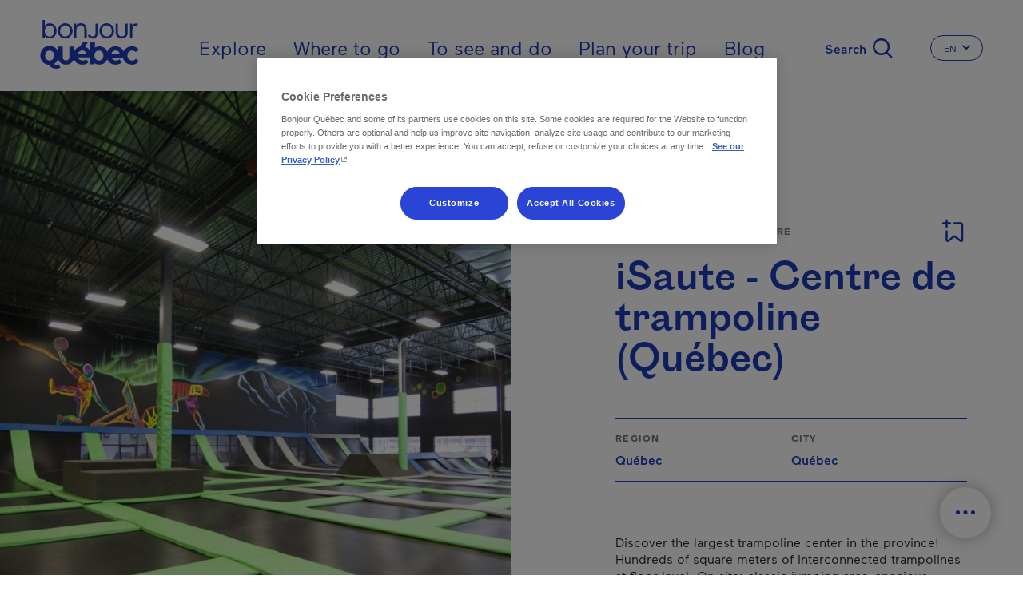

--- FILE ---
content_type: text/html; charset=UTF-8
request_url: https://www.bonjourquebec.com/en/listing/to-see-and-do/isaute-centre-de-trampoline-quebec/0s3k
body_size: 20744
content:
<!DOCTYPE html>
<html lang="en" dir="ltr" prefix="content: http://purl.org/rss/1.0/modules/content/  dc: http://purl.org/dc/terms/  foaf: http://xmlns.com/foaf/0.1/  og: http://ogp.me/ns#  rdfs: http://www.w3.org/2000/01/rdf-schema#  schema: http://schema.org/  sioc: http://rdfs.org/sioc/ns#  sioct: http://rdfs.org/sioc/types#  skos: http://www.w3.org/2004/02/skos/core#  xsd: http://www.w3.org/2001/XMLSchema# ">
  <head>
    <meta charset="utf-8" />
<script type="text/javascript">dataLayer=[{"page":{"name":"isaute - centre de trampoline (quebec)","city":"quebec","region":"quebec","customUrl":"\/repertoire\/quoi-faire\/isaute-centre-de-trampoline-quebec\/0s3k","id":"0s3k","siteSection":"quoi-faire","category":"centre recreatif \/ sportif","type":"fiche","transactionnel":"oui","experience":"","language":"en","locale":"en"}}];
</script>
<link rel="canonical" href="https://www.bonjourquebec.com/en/listing/to-see-and-do/isaute-centre-de-trampoline-quebec/0s3k" />
<meta property="og:site_name" content="Bonjour Québec" />
<meta property="og:type" content="article" />
<meta property="og:url" content="https://www.bonjourquebec.com/en/listing/to-see-and-do/isaute-centre-de-trampoline-quebec/0s3k" />
<meta property="og:title" content="iSaute - Centre de trampoline (Québec) | Sports/recreation centre | Québec" />
<meta property="og:image:url" content="https://www.bonjourquebec.com/sites/default/files/Paysage-Bonjour-Quebec.jpg" />
<meta name="MobileOptimized" content="width" />
<meta name="HandheldFriendly" content="true" />
<meta name="viewport" content="width=device-width, initial-scale=1.0" />
<script charset="UTF-8" data-document-language="true" data-domain-script="9e1c5e6f-2b43-431d-996a-2170d3b0939e" src="https://cdn.cookielaw.org/scripttemplates/otSDKStub.js"></script>
<script type="application/ld+json">
    {
        "@context": "https://schema.org",
        "@graph": [
            {
                "@type": "WebPage",
                "@id": "https://www.bonjourquebec.com/en/listing/to-see-and-do/isaute-centre-de-trampoline-quebec/0s3k",
                "breadcrumb": {
                    "@type": "BreadcrumbList",
                    "itemListElement": [
                        {
                            "@type": "ListItem",
                            "position": 1,
                            "name": "Home",
                            "item": "https://www.bonjourquebec.com"
                        },
                        {
                            "@type": "ListItem",
                            "position": 2,
                            "name": "Listing",
                            "item": "https://www.bonjourquebec.com/en/listing/to-see-and-do/isaute-centre-de-trampoline-quebec/0s3k"
                        },
                        {
                            "@type": "ListItem",
                            "position": 3,
                            "name": "To see and do",
                            "item": "https://www.bonjourquebec.com/en/listing/to-see-and-do/isaute-centre-de-trampoline-quebec/0s3k"
                        },
                        {
                            "@type": "ListItem",
                            "position": 4,
                            "name": "iSaute - Centre de trampoline (Québec)",
                            "item": "https://www.bonjourquebec.com/en/listing/to-see-and-do/isaute-centre-de-trampoline-quebec/0s3k"
                        }
                    ]
                },
                "author": {
                    "@type": "Organization",
                    "@id": "https://www.bonjourquebec.com#organization"
                }
            },
            {
                "@type": "WebSite",
                "@id": "https://www.bonjourquebec.com#website",
                "name": "Bonjour Québec",
                "url": "https://www.bonjourquebec.com"
            }
        ]
    }
</script>
<meta property="og:description" content="Discover the largest trampoline center in the province! Hundreds of square meters of interconnected trampolines at floor level. On-site: classic jumping area, spacious basketball lanes and trampoline dodgeball court." />
<meta property="og:image" content="/media/isaute-centre-de-trampoline-quebec-trampolines.jpg?width=1200&amp;height=1200&amp;crop=1" />
<meta property="og:image:width" content="1200" />
<meta property="og:image:height" content="1200" />
<link rel="shortcut icon" href="/themes/custom/tq_glider/images/favicon/favicon.ico" type="image/vnd.microsoft.icon" />
<link rel="apple-touch-icon" sizes="180x180" href="/themes/custom/tq_glider/images/favicon/apple-touch-icon.png" />
<link rel="icon" type="image/png" sizes="16x16" href="/themes/custom/tq_glider/images/favicon/favicon-16x16.png" />
<link rel="manifest" href="/themes/custom/tq_glider/images/favicon/site.webmanifest" />
<link rel="mask-icon" href="/themes/custom/tq_glider/images/favicon/safari-pinned-tab.svg" color="#5bbad5" />
<meta name="msapplication-TileColor" content="#da532c" />
<meta name="theme-color" content="#ffffff" />
<link rel="alternate" href="https://www.bonjourquebec.com/fr-ca/repertoire/quoi-faire/isaute-centre-de-trampoline-quebec/0s3k" hreflang="fr-ca" />
<link rel="alternate" href="https://www.bonjourquebec.com/fr-fr/repertoire/quoi-faire/isaute-centre-de-trampoline-quebec/0s3k" hreflang="fr-fr" />
<link rel="alternate" href="https://www.bonjourquebec.com/fr/repertoire/quoi-faire/isaute-centre-de-trampoline-quebec/0s3k" hreflang="fr" />
<link rel="alternate" href="https://www.bonjourquebec.com/en-ca/listing/to-see-and-do/isaute-centre-de-trampoline-quebec/0s3k" hreflang="en-ca" />
<link rel="alternate" href="https://www.bonjourquebec.com/en-us/listing/to-see-and-do/isaute-centre-de-trampoline-quebec/0s3k" hreflang="en-us" />
<link rel="alternate" href="https://www.bonjourquebec.com/en-gb/listing/to-see-and-do/isaute-centre-de-trampoline-quebec/0s3k" hreflang="en-gb" />
<link rel="alternate" href="https://www.bonjourquebec.com/en/listing/to-see-and-do/isaute-centre-de-trampoline-quebec/0s3k" hreflang="en" />
<meta name="og:title" content="iSaute - Centre de trampoline (Québec) | Sports/recreation centre - Québec" />
<meta name="description" content="Discover the largest trampoline center in the province! Hundreds of square meters of interconnected trampolines at floor level. On-site: classic jumping area, spacious basketball lanes and trampoline dodgeball court." />

    <title>iSaute - Centre de trampoline (Québec) | Sports/recreation centre | Québec | Bonjour Québec</title>
    <link rel="stylesheet" media="all" href="/modules/contrib/sidr/sidr.css?t9daz0" />
<link rel="stylesheet" media="all" href="/libraries/jquery.sidr/dist/stylesheets/jquery.sidr.bare.css?t9daz0" />
<link rel="stylesheet" media="all" href="/libraries/sidr/dist/stylesheets/jquery.sidr.bare.css?t9daz0" />
<link rel="stylesheet" media="all" href="/core/assets/vendor/jquery.ui/themes/base/core.css?t9daz0" />
<link rel="stylesheet" media="all" href="/core/assets/vendor/jquery.ui/themes/base/autocomplete.css?t9daz0" />
<link rel="stylesheet" media="all" href="/core/assets/vendor/jquery.ui/themes/base/menu.css?t9daz0" />
<link rel="stylesheet" media="all" href="/themes/contrib/stable/css/core/components/progress.module.css?t9daz0" />
<link rel="stylesheet" media="all" href="/themes/contrib/stable/css/core/components/ajax-progress.module.css?t9daz0" />
<link rel="stylesheet" media="all" href="/themes/contrib/stable/css/core/components/autocomplete-loading.module.css?t9daz0" />
<link rel="stylesheet" media="all" href="/themes/contrib/stable/css/system/components/align.module.css?t9daz0" />
<link rel="stylesheet" media="all" href="/themes/contrib/stable/css/system/components/fieldgroup.module.css?t9daz0" />
<link rel="stylesheet" media="all" href="/themes/contrib/stable/css/system/components/container-inline.module.css?t9daz0" />
<link rel="stylesheet" media="all" href="/themes/contrib/stable/css/system/components/clearfix.module.css?t9daz0" />
<link rel="stylesheet" media="all" href="/themes/contrib/stable/css/system/components/details.module.css?t9daz0" />
<link rel="stylesheet" media="all" href="/themes/contrib/stable/css/system/components/hidden.module.css?t9daz0" />
<link rel="stylesheet" media="all" href="/themes/contrib/stable/css/system/components/item-list.module.css?t9daz0" />
<link rel="stylesheet" media="all" href="/themes/contrib/stable/css/system/components/js.module.css?t9daz0" />
<link rel="stylesheet" media="all" href="/themes/contrib/stable/css/system/components/nowrap.module.css?t9daz0" />
<link rel="stylesheet" media="all" href="/themes/contrib/stable/css/system/components/position-container.module.css?t9daz0" />
<link rel="stylesheet" media="all" href="/themes/contrib/stable/css/system/components/reset-appearance.module.css?t9daz0" />
<link rel="stylesheet" media="all" href="/themes/contrib/stable/css/system/components/resize.module.css?t9daz0" />
<link rel="stylesheet" media="all" href="/themes/contrib/stable/css/system/components/system-status-counter.css?t9daz0" />
<link rel="stylesheet" media="all" href="/themes/contrib/stable/css/system/components/system-status-report-counters.css?t9daz0" />
<link rel="stylesheet" media="all" href="/themes/contrib/stable/css/system/components/system-status-report-general-info.css?t9daz0" />
<link rel="stylesheet" media="all" href="/themes/contrib/stable/css/system/components/tablesort.module.css?t9daz0" />
<link rel="stylesheet" media="all" href="/modules/contrib/cookiepro_plus/css/cookiepro-plus.css?t9daz0" />
<link rel="stylesheet" media="all" href="/core/assets/vendor/jquery.ui/themes/base/theme.css?t9daz0" />
<link rel="stylesheet" media="all" href="/modules/contrib/extlink/css/extlink.css?t9daz0" />
<link rel="stylesheet" media="all" href="/libraries/leaflet/dist/leaflet.css?t9daz0" />
<link rel="stylesheet" media="all" href="/libraries/leaflet-gesture-handling/dist/leaflet-gesture-handling.css?t9daz0" />
<link rel="stylesheet" media="all" href="/libraries/leaflet.markercluster/dist/MarkerCluster.css?t9daz0" />
<link rel="stylesheet" media="all" href="/libraries/leaflet.markercluster/dist/MarkerCluster.Default.css?t9daz0" />
<link rel="stylesheet" media="all" href="/libraries/rrose/dist/leaflet.rrose.css?t9daz0" />
<link rel="stylesheet" media="all" href="/themes/contrib/stable/css/core/assets/vendor/normalize-css/normalize.css?t9daz0" />
<link rel="stylesheet" media="all" href="/themes/contrib/stable/css/core/normalize-fixes.css?t9daz0" />
<link rel="stylesheet" media="all" href="/themes/contrib/classy/css/components/action-links.css?t9daz0" />
<link rel="stylesheet" media="all" href="/themes/contrib/classy/css/components/breadcrumb.css?t9daz0" />
<link rel="stylesheet" media="all" href="/themes/contrib/classy/css/components/button.css?t9daz0" />
<link rel="stylesheet" media="all" href="/themes/contrib/classy/css/components/collapse-processed.css?t9daz0" />
<link rel="stylesheet" media="all" href="/themes/contrib/classy/css/components/container-inline.css?t9daz0" />
<link rel="stylesheet" media="all" href="/themes/contrib/classy/css/components/details.css?t9daz0" />
<link rel="stylesheet" media="all" href="/themes/contrib/classy/css/components/exposed-filters.css?t9daz0" />
<link rel="stylesheet" media="all" href="/themes/contrib/classy/css/components/field.css?t9daz0" />
<link rel="stylesheet" media="all" href="/themes/contrib/classy/css/components/form.css?t9daz0" />
<link rel="stylesheet" media="all" href="/themes/contrib/classy/css/components/icons.css?t9daz0" />
<link rel="stylesheet" media="all" href="/themes/contrib/classy/css/components/inline-form.css?t9daz0" />
<link rel="stylesheet" media="all" href="/themes/contrib/classy/css/components/item-list.css?t9daz0" />
<link rel="stylesheet" media="all" href="/themes/contrib/classy/css/components/link.css?t9daz0" />
<link rel="stylesheet" media="all" href="/themes/contrib/classy/css/components/links.css?t9daz0" />
<link rel="stylesheet" media="all" href="/themes/contrib/classy/css/components/menu.css?t9daz0" />
<link rel="stylesheet" media="all" href="/themes/contrib/classy/css/components/more-link.css?t9daz0" />
<link rel="stylesheet" media="all" href="/themes/contrib/classy/css/components/pager.css?t9daz0" />
<link rel="stylesheet" media="all" href="/themes/contrib/classy/css/components/tabledrag.css?t9daz0" />
<link rel="stylesheet" media="all" href="/themes/contrib/classy/css/components/tableselect.css?t9daz0" />
<link rel="stylesheet" media="all" href="/themes/contrib/classy/css/components/tablesort.css?t9daz0" />
<link rel="stylesheet" media="all" href="/themes/contrib/classy/css/components/tabs.css?t9daz0" />
<link rel="stylesheet" media="all" href="/themes/contrib/classy/css/components/textarea.css?t9daz0" />
<link rel="stylesheet" media="all" href="/themes/contrib/classy/css/components/ui-dialog.css?t9daz0" />
<link rel="stylesheet" media="all" href="/themes/contrib/classy/css/components/messages.css?t9daz0" />
<link rel="stylesheet" media="all" href="/themes/contrib/classy/css/components/progress.css?t9daz0" />
<link rel="stylesheet" media="all" href="//use.fontawesome.com/releases/v5.8.1/css/all.css" />
<link rel="stylesheet" media="all" href="/themes/custom/glider/css/styles.min.css?t9daz0" />
<link rel="stylesheet" media="all" href="/themes/custom/tq_glider/css/styles.css?t9daz0" />
<link rel="stylesheet" media="all" href="/libraries/swiper/swiper-bundle.css?t9daz0" />

    <script type="application/json" data-drupal-selector="drupal-settings-json">{"path":{"baseUrl":"\/","pathPrefix":"en\/","currentPath":"listing\/to-see-and-do\/isaute-centre-de-trampoline-quebec\/0s3k","currentPathIsAdmin":false,"isFront":false,"currentLanguage":"en"},"pluralDelimiter":"\u0003","suppressDeprecationErrors":true,"ajaxPageState":{"libraries":"[base64]","theme":"tq_glider","theme_token":null},"ajaxTrustedUrl":{"form_action_p_pvdeGsVG5zNF_XLGPTvYSKCf43t8qZYSwcfZl2uzM":true,"\/en\/listing\/to-see-and-do\/isaute-centre-de-trampoline-quebec\/0s3k?ajax_form=1":true},"gtag":{"tagId":"","consentMode":false,"otherIds":[],"events":[],"additionalConfigInfo":[]},"gtm":{"tagId":null,"settings":{"data_layer":"dataLayer","include_classes":false,"allowlist_classes":"","blocklist_classes":"","include_environment":false,"environment_id":"","environment_token":""},"tagIds":["GTM-WD3GJCR"]},"language":"EN","host":"https:\/\/www.bonjourquebec.com","data":{"extlink":{"extTarget":true,"extTargetAppendNewWindowLabel":"(opens in a new window)","extTargetNoOverride":false,"extNofollow":false,"extTitleNoOverride":false,"extNoreferrer":false,"extFollowNoOverride":false,"extClass":"0","extLabel":"(le lien est externe)","extImgClass":false,"extSubdomains":true,"extExclude":"","extInclude":"","extCssExclude":"","extCssInclude":"","extCssExplicit":"","extAlert":false,"extAlertText":"Ce lien vous dirige vers un site externe. Nous ne sommes pas responsables de son contenu.","extHideIcons":false,"mailtoClass":"0","telClass":"","mailtoLabel":"(link sends email)","telLabel":"(link is a phone number)","extUseFontAwesome":false,"extIconPlacement":"append","extPreventOrphan":false,"extFaLinkClasses":"fa fa-external-link","extFaMailtoClasses":"fa fa-envelope-o","extAdditionalLinkClasses":"","extAdditionalMailtoClasses":"","extAdditionalTelClasses":"","extFaTelClasses":"fa fa-phone","whitelistedDomains":[],"extExcludeNoreferrer":""}},"trackingOffre":{"id_tracking":"UA-247037166-1","offre":"1-DIVLMTOV500S3K-","structure":"1-","syndication":"2-2-2964-"},"mapConfig":{"appId":"kdfoUpJ6d81K4NoYWrK8","appCode":"eZg69cz6TwNoi84UKVYqig","hereMapsPpi":null},"mapFiche":{"markers":[{"position":{"latitude":46.830549,"longitude":-71.269749},"id":1,"icon":"icon-cartographie-cat-quoi-faire","isPrimary":true,"info":"\u003Cdiv class=\u0022tq-fiche--map--popup map--popup card border-0\u0022\u003E\n      \u003Cdiv\u003E\n      \u003Cimg src=\u0022\/media\/isaute-centre-de-trampoline-quebec-trampolines.jpg?width=424\u0026amp;height=181\u0026amp;crop=1\u0022 onerror=\u0022this.onerror=null; this.src=\u0027https:\/\/www.bonjourquebec.com\/themes\/custom\/tq_glider\/images\/fiches\/default_images\/activite.png\u0027;\u0022 alt=\u0022\u0022\u003E\n    \u003C\/div\u003E\n    \u003Cdiv class=\u0022card-body\u0022\u003E\n          \u003Cdiv class=\u0022address--type mb-2\u0022\u003ESports\/recreation centre\u003C\/div\u003E\n    \n          \u003Cdiv class=\u0022address--name text-dark mb-2\u0022\u003EiSaute - Centre de trampoline (Qu\u00e9bec)\u003C\/div\u003E\n    \n          \u003Cdiv class=\u0022address--detail\u0022\u003E\u003Cdiv class=\u0022adresse-civique\u0022\u003E185, Fortin\u003C\/div\u003E \u003Cdiv class=\u0022ville\u0022\u003EQu\u00e9bec, G1M 3M2\u003C\/div\u003E\u003C\/div\u003E\n      \u003C\/div\u003E\n\n      \u003Cdiv class=\u0022card-footer d-flex p-0\u0022\u003E\n      \u003Ca href=\u0022https:\/\/www.google.com\/maps\/dir\/185, Fortin, G1M 3M2, Qu\u00e9bec\u0022\n         class=\u0022btn w-100 text-primary p-3 font-weight-medium\u0022\n         target=\u0022_blank\u0022\u003E\n        \u003Ci class=\u0022icon-cartographie-fon-direction\u0022\u003E\u003C\/i\u003EGet there\n      \u003C\/a\u003E\n    \u003C\/div\u003E\n  \u003C\/div\u003E\n","titleGtm":"isaute - centre de trampoline (qu\u00e9bec)","defaultImage":"https:\/\/www.bonjourquebec.com\/themes\/custom\/tq_glider\/images\/fiches\/default_images\/activite.png"}]},"ajax":{"edit-apply-level-2":{"callback":"::submitForm","wrapper":"tq-search-search-form-wrapper","event":"mousedown","keypress":true,"prevent":"click","url":"\/en\/listing\/to-see-and-do\/isaute-centre-de-trampoline-quebec\/0s3k?ajax_form=1","httpMethod":"POST","dialogType":"ajax","submit":{"_triggering_element_name":"apply-level-2-keyword","_triggering_element_value":"Apply"}},"edit-reset":{"callback":"::submitForm","wrapper":"tq-search-search-form-wrapper","event":"mousedown","keypress":true,"prevent":"click","url":"\/en\/listing\/to-see-and-do\/isaute-centre-de-trampoline-quebec\/0s3k?ajax_form=1","httpMethod":"POST","dialogType":"ajax","submit":{"_triggering_element_name":"reset-keyword","_triggering_element_value":"Clear"}}},"sidr":{"closeOnBlur":null,"closeOnEscape":null},"tqBreakpoints":{"xs":{"name":"XS","mediaQuery":"(max-width: 576px)","multipliers":["1x"]},"sm":{"name":"SM","mediaQuery":"(min-width: 576px) and (max-width: 767px)","multipliers":["1x"]},"md":{"name":"MD","mediaQuery":"(min-width: 768px) and (max-width: 991px)","multipliers":["1x"]},"lg":{"name":"LG","mediaQuery":"(min-width: 992px) and (max-width: 1199px)","multipliers":["1x"]},"xl":{"name":"XL","mediaQuery":"(min-width: 1200px) and (max-width: 1799px)","multipliers":["1x"]},"xxl":{"name":"XXL","mediaQuery":"(min-width: 1800px)","multipliers":["1x"]}},"langCode":"en","tqClavardageShow2025Chat":"always","tqIframesShouldRemainFocused":["iceChatIFrame"],"user":{"uid":0,"permissionsHash":"83850e8b0220a07e3b6a3f6c45bcfb06508c079d979710d643bd12ee431d31ba"}}</script>
<script src="/core/misc/drupalSettingsLoader.js?v=10.5.6"></script>
<script src="/modules/contrib/google_tag/js/gtag.js?t9daz0"></script>
<script src="/modules/contrib/google_tag/js/gtm.js?t9daz0"></script>

  </head>
  <body class="body-sidebars-none alias--listing-to-see-and-do-isaute-centre-de-trampoline-quebec-0s3k logged-out tq-fiche--fiche-en node--type-trip-planner--empty">
    <div id="skip">
      <a class="visually-hidden focusable skip-link" href="#content">
        Skip to main content
      </a>
    </div>
    <noscript><iframe src="https://www.googletagmanager.com/ns.html?id=GTM-WD3GJCR"
                  height="0" width="0" style="display:none;visibility:hidden"></iframe></noscript>

      <div class="dialog-off-canvas-main-canvas" data-off-canvas-main-canvas>
    

<div  class="page-standard" id="pg__c">
    
          <header id="header" class="no-hero-image">
    <div id="navbar">
      <div class="navbar-container container-fluid">
        <div class="header__branding">  <div class="region region-header-branding">
    <div id="block-tq-glider-branding" class="block block-system block-system-branding-block">
  
    
        <a
      href="/en"
      rel="home"
      class="site-logo"
      data-tracking="menuEntete|ClicInteract|clicLogo"
    >
      <img src="/themes/custom/tq_glider/logo.svg" width="124" height="70" alt="Home" />
    </a>
        <div class="site-name">
      <a href="/en" title="Home" rel="home">Bonjour Québec</a>
    </div>
    </div>
  </div>
</div>
        <div class="header__menu">  <div class="region region-header-menu">
    <nav role="navigation" aria-labelledby="block-tq-glider-main-menu-menu" id="block-tq-glider-main-menu" class="block block-menu navigation menu--main menu--top">
            
  <h2 class="visually-hidden" id="block-tq-glider-main-menu-menu">Main navigation - En - International</h2>
  

        
        <ul class="menu">
                                <li class="menu-item menu-item--collapsed">
                                    <a href="/en/explore" data-tracking="menuEntete|ClicInteract|clicOuvert - Explore" data-trackingga4="explore" data-drupal-link-system-path="node/1408">Explore</a>
                                        </li>
                                    <li class="menu-item menu-item--collapsed">
                                    <a href="/en/where-to-go" data-tracking="menuEntete|ClicInteract|clicOuvert - Where to go" data-trackingga4="where-to-go" data-drupal-link-system-path="node/602">Where to go</a>
                                        </li>
                                    <li class="menu-item menu-item--collapsed">
                                    <a href="/en/to-see-and-do" data-tracking="menuEntete|ClicInteract|clicOuvert - To see and do" data-trackingga4="to-see-and-do" data-drupal-link-system-path="node/1444">To see and do</a>
                                        </li>
                                    <li class="menu-item menu-item--collapsed">
                                    <a href="/en/plan-your-trip" data-tracking="menuEntete|ClicInteract|clicOuvert - Plan your trip" data-trackingga4="plan-your-trip" data-drupal-link-system-path="node/624">Plan your trip</a>
                                        </li>
                                    <li class="menu-item">
                                    <a href="/en/blog" data-tracking="menuEntete|ClicInteract|navPrimaire - Blog" data-trackingga4="blog|blog" data-drupal-link-system-path="node/18475">Blog</a>
                                        </li>
            </ul>
    


  </nav>
<div id="block-sidr" class="block block-sidr block-sidr-trigger">
  
    
      <button  data-sidr-options="{&quot;source&quot;:&quot;.region-mobile-menu&quot;,&quot;side&quot;:&quot;left&quot;,&quot;method&quot;:&quot;toggle&quot;,&quot;renaming&quot;:false,&quot;displace&quot;:false,&quot;nocopy&quot;:true}" class="sidr-trigger js-sidr-trigger has-text">
        <span class="sidr-trigger__text">Menu</span></button>

  </div>
<div id="block-tqsearchbasicsearchform" class="block block-tq-search block-tq-search-basic-search">
  
    
      <form class="tq-search-basic-search-form" data-drupal-selector="tq-search-basic-search-form" action="/en/listing/to-see-and-do/isaute-centre-de-trampoline-quebec/0s3k" method="post" id="tq-search-basic-search-form" accept-charset="UTF-8">
  <div class="search-filters-keyword--wrapper"><div class="search-keyword-message"></div><div class="search-filters-keyword container js-form-wrapper form-wrapper" data-drupal-selector="edit-keyword" id="edit-keyword"><div class="js-form-item form-item js-form-type-textfield form-type-textfield js-form-item-input form-item-input form-no-label">
        <input data-drupal-selector="edit-input" class="form-autocomplete form-text" data-autocomplete-path="/en/autocomplete/search/keyword" type="text" id="edit-input" name="input" value="" size="60" maxlength="128" placeholder="What are you looking for?" />

        </div>
<div class="search-filters-filter--actions js-form-wrapper form-wrapper" data-drupal-selector="edit-actions" id="edit-actions"><input class="left button js-form-submit form-submit is-disabled" role="reset" rel="keyword" data-drupal-selector="edit-reset" disabled="disabled" type="submit" id="edit-reset" name="reset-keyword" value="Clear" />
<input class="right button js-form-submit form-submit" role="apply" rel="keyword" data-drupal-selector="edit-apply" type="submit" id="edit-apply" name="apply-keyword" value="Apply" />
<input class="right d-none button js-form-submit form-submit" role="level-2" rel="keyword" data-drupal-selector="edit-apply-level-2" type="submit" id="edit-apply-level-2" name="apply-level-2-keyword" value="Apply" />
<a class="form-submit right close-filter-section" href="#" rel="keyword" hidden="hidden" data-drupal-selector="edit-close">Ok</a>
</div>
</div>
</div><input autocomplete="off" data-drupal-selector="form-lloqgawcmlklysz5iwtolkoy04mkg0-3sfmk8ymto1a" type="hidden" name="form_build_id" value="form-LlOQGAwcmLKLYsZ5IWTOlKOY04MkG0-3sfMK8ymTO1A" />
<input data-drupal-selector="edit-tq-search-basic-search-form" type="hidden" name="form_id" value="tq_search_basic_search_form" />

</form>
<div class="form-actions"><input class="trigger-keyword button js-form-submit form-submit" data-tracking="Recherche|Ouvrir|[pagepath]" type="submit" name="op" value="Search" />
</div>

  </div>
<div class="language-switcher-language-url block block-language block-language-blocklanguage-interface" id="block-tq-glider-languageswitcher-2" role="navigation" region="header_menu">
  
    
        
  <div class="dropdown dropdown-switch-lang dropdown-header-language">
    <button class="btn btn-secondary dropdown-toggle" type="button" id="dropdownMenuLangButtonHeader" data-toggle="dropdown" aria-haspopup="true" aria-expanded="false">
      <span class="sr-only">Change the language of the website. The current language is </span>
      <span class="dropdown-toggle__text">EN</span>
      <i class="icon icon-chevron-small-down" aria-hidden="true"></i>
    </button>

    <ul region="header_menu" class="dropdown-menu dropdown-content" aria-labelledby="dropdownMenuLangButtonHeader">
              <li hreflang="fr-ca" data-drupal-link-system-path="repertoire/quoi-faire/isaute-centre-de-trampoline-quebec/0s3k" class="fr-ca">
          <a href="/fr-ca/repertoire/quoi-faire/isaute-centre-de-trampoline-quebec/0s3k" class="language-link" data-tracking="menuEntete|langue|fr-ca" data-trackingga4="langue|fr-ca" hreflang="fr-ca" data-drupal-link-system-path="repertoire/quoi-faire/isaute-centre-de-trampoline-quebec/0s3k">Fr - Canada</a>
        </li>
              <li hreflang="fr-fr" data-drupal-link-system-path="repertoire/quoi-faire/isaute-centre-de-trampoline-quebec/0s3k" class="fr-fr">
          <a href="/fr-fr/repertoire/quoi-faire/isaute-centre-de-trampoline-quebec/0s3k" class="language-link" data-tracking="menuEntete|langue|fr-fr" data-trackingga4="langue|fr-fr" hreflang="fr-fr" data-drupal-link-system-path="repertoire/quoi-faire/isaute-centre-de-trampoline-quebec/0s3k">Fr - France</a>
        </li>
              <li hreflang="fr" data-drupal-link-system-path="repertoire/quoi-faire/isaute-centre-de-trampoline-quebec/0s3k" class="fr">
          <a href="/fr/repertoire/quoi-faire/isaute-centre-de-trampoline-quebec/0s3k" class="language-link" data-tracking="menuEntete|langue|fr" data-trackingga4="langue|fr" hreflang="fr" data-drupal-link-system-path="repertoire/quoi-faire/isaute-centre-de-trampoline-quebec/0s3k">Français</a>
        </li>
              <li hreflang="en-ca" data-drupal-link-system-path="listing/to-see-and-do/isaute-centre-de-trampoline-quebec/0s3k" class="en-ca">
          <a href="/en-ca/listing/to-see-and-do/isaute-centre-de-trampoline-quebec/0s3k" class="language-link" data-tracking="menuEntete|langue|en-ca" data-trackingga4="langue|en-ca" hreflang="en-ca" data-drupal-link-system-path="listing/to-see-and-do/isaute-centre-de-trampoline-quebec/0s3k">En - Canada</a>
        </li>
              <li hreflang="en-us" data-drupal-link-system-path="listing/to-see-and-do/isaute-centre-de-trampoline-quebec/0s3k" class="en-us">
          <a href="/en-us/listing/to-see-and-do/isaute-centre-de-trampoline-quebec/0s3k" class="language-link" data-tracking="menuEntete|langue|en-us" data-trackingga4="langue|en-us" hreflang="en-us" data-drupal-link-system-path="listing/to-see-and-do/isaute-centre-de-trampoline-quebec/0s3k">En - USA</a>
        </li>
              <li hreflang="en-gb" data-drupal-link-system-path="listing/to-see-and-do/isaute-centre-de-trampoline-quebec/0s3k" class="en-gb">
          <a href="/en-gb/listing/to-see-and-do/isaute-centre-de-trampoline-quebec/0s3k" class="language-link" data-tracking="menuEntete|langue|en-gb" data-trackingga4="langue|en-gb" hreflang="en-gb" data-drupal-link-system-path="listing/to-see-and-do/isaute-centre-de-trampoline-quebec/0s3k">En - United Kingdom</a>
        </li>
              <li hreflang="en" data-drupal-link-system-path="listing/to-see-and-do/isaute-centre-de-trampoline-quebec/0s3k" class="en is-active" aria-current="page">
          <a href="/en/listing/to-see-and-do/isaute-centre-de-trampoline-quebec/0s3k" class="language-link is-active" data-tracking="menuEntete|langue|en" data-trackingga4="langue|en" hreflang="en" data-drupal-link-system-path="listing/to-see-and-do/isaute-centre-de-trampoline-quebec/0s3k" aria-current="page">English</a>
        </li>
              <li hreflang="es-mx" data-drupal-link-system-path="&lt;front&gt;" class="es-mx">
          <a href="/es-mx" class="language-link fiche-langue-select" fid="0s3k" data-tracking="menuEntete|langue|es-mx" data-trackingga4="langue|es-mx" hreflang="es-mx" data-drupal-link-system-path="&lt;front&gt;">Es - Mexico</a>
        </li>
          </ul>
  </div>

  </div>
<div id="block-fichebreadcrumb" class="block block-tq-breadcrumb block-tq-breadcrumb-fiche-breadcrumb">
  
    
        <nav class="breadcrumb" role="navigation" aria-labelledby="system-breadcrumb">
    <h2 id="system-breadcrumb" class="visually-hidden">Breadcrumb</h2>
    <ol>
          <li class="icon-fonctionnelles-home">
                  <a class="icon-fonctionnelles-home" href="/en">Home</a>
              </li>
          <li class="icon-chevron-small-right">
                  Listing
              </li>
          <li class="icon-chevron-small-right">
                  To see and do
              </li>
          <li class="icon-chevron-small-right">
                  iSaute - Centre de trampoline (Québec)
              </li>
        </ol>
  </nav>

  </div>
  </div>
</div>
      </div>
    </div>

      </header>

  <!-- ______________________ Pre content _______________________ -->
      <div class="clearfix pre-content" id="pre-content">
      <div class="cog--mq mq-precontent">
          <div class="region region-pre-content">
    <div data-drupal-messages-fallback class="hidden"></div>
  </div>

      </div>
    </div>
  
  <!-- ______________________ MAIN _______________________ -->

  <div class="clearfix main-content" id="main">
    <div class="cog--mq mq-main">

            <!-- /sidebar-first -->

      <section id="content">

        
        <!-- Modal popup-langue -->
        <div class="modal fade" id="popupLangueModal" role="dialog">
          <div class="modal-dialog">

            <!-- Modal content-->
            <div class="modal-content">
              <div class="modal-header">
                <button type="button" class="close" data-dismiss="modal">&times;</button>
              </div>
              <div class="popup-langue-modal-body modal-body">

              </div>
              <div class="modal-footer">
                <button type="button" class="btn btn-default" data-dismiss="modal">Close</button>
              </div>
            </div>

          </div>
        </div>


        <!-- Modal popup-Filter Section -->
        <div class="modal fade" id="popupFilterSection" role="dialog"></div>

        <!-- Modal popup-Maintenance Fiches (Jira ticket: BQ-2470) --->
        <div class="modal fade" id="popupMaintenanceFiches" role="dialog"></div>


        <div id="content-area">
            <div class="region region-content">
    <div id="block-toolbox" class="closed block block-tq-fonctions block-toolbox-block">
  
    
      
<ul class="clavardage-hide-if-inactidve">
    <li class="toolbox--map"><a href="/en/map-of-quebec" class="btn-open-map">Map of Québec</a></li>
    <li class="toolbox--planner"><a href="/en/trip-planner" class="planner"><span class="text">Trip planner</span><span class="bubble">0</span></a></li>
    <li class="toolbox--chat"><a href="" class="icon-chat chat clavardage-2025-link link-clavardage-locked link-clavardage" data-tracking="Clavardage|Ouvrir|[pagepath]"><span class="text">Live chat</span></a></li>
    <li class="toolbox--handle"><a href="#"><span class="text">Close</span></a></li>
</ul>

  </div>
<div id="block-tq-glider-content" class="block block-system block-system-main-block">
  
    
      

<article class="fiche-entreprise has-3-widgets">
  <section class="section fiche-entreprise--header px-0 d-flex flex-column-reverse flex-lg-column mb-11 mb-md-21 has-fiche-extra">
    <div class="group-left">
      
      


<div class="fiche-entreprise--multimedia h-100">
          <button
      type="button"
      class="btn-image"
      data-toggle="modal"
      data-target="#tqFicheGallery"
      data-tracking="Photos|Ouvrir|[pagepath]"
      aria-hidden="true"
    >
      <picture class="btn-image__picture">
        <source srcset="/media/isaute-centre-de-trampoline-quebec-trampolines.jpg?width=1280&amp;height=1200&amp;crop=1 1x, /media/isaute-centre-de-trampoline-quebec-trampolines.jpg?width=2650&amp;height=2400&amp;crop=1 2x, /media/isaute-centre-de-trampoline-quebec-trampolines.jpg?width=3930&amp;height=3600&amp;crop=1 3x" media="(min-width: 1800px)"/>
        <source srcset="/media/isaute-centre-de-trampoline-quebec-trampolines.jpg?width=900&amp;height=1150&amp;crop=1 1x, /media/isaute-centre-de-trampoline-quebec-trampolines.jpg?width=1800&amp;height=2300&amp;crop=1 2x, /media/isaute-centre-de-trampoline-quebec-trampolines.jpg?width=2700&amp;height=3450&amp;crop=1 3x" media="(min-width: 1200px)"/>
        <source srcset="/media/isaute-centre-de-trampoline-quebec-trampolines.jpg?width=600&amp;height=1000&amp;crop=1 1x, /media/isaute-centre-de-trampoline-quebec-trampolines.jpg?width=1200&amp;height=2000&amp;crop=1 2x, /media/isaute-centre-de-trampoline-quebec-trampolines.jpg?width=1800&amp;height=3000&amp;crop=1 3x" media="(min-width: 992px)"/>
        <source srcset="/media/isaute-centre-de-trampoline-quebec-trampolines.jpg?width=992&amp;height=600&amp;crop=1 1x, /media/isaute-centre-de-trampoline-quebec-trampolines.jpg?width=1984&amp;height=1200&amp;crop=1 2x, /media/isaute-centre-de-trampoline-quebec-trampolines.jpg?width=2976&amp;height=1800&amp;crop=1 3x" media="(min-width: 768px)"/>
        <source srcset="/media/isaute-centre-de-trampoline-quebec-trampolines.jpg?width=768&amp;height=600&amp;crop=1 1x, /media/isaute-centre-de-trampoline-quebec-trampolines.jpg?width=1536&amp;height=1200&amp;crop=1 2x, /media/isaute-centre-de-trampoline-quebec-trampolines.jpg?width=2304&amp;height=1800&amp;crop=1 3x" media="(min-width: 0px)"/>

                <img src="https://www.bonjourquebec.com/themes/custom/tq_glider/images/fiches/default_images/activite.png?width=600&amp;height=600&amp;crop=1" class="btn-image__picture__img" alt="" fetchpriority="high">
      </picture>
      <span class="image-gallery--fraction"><i class="icon icon-fonctionnelles-gallery" aria-hidden="true"></i>1 / 2</span>
    </button>

  
  <!-- Modal -->
          








<div 
        
      
    
        
                                                                                                                                                                                                                                          
    id="tqFicheGallery" class="component-modal-carousel-images-gallery js-component-modal-carousel-images-gallery modal fade" tabindex="-1" aria-hidden="true"
>

  <div class="modal-dialog">
    <div class="modal-content">

            <div class="modal-header">

                <button
          type="button"
          class="close"
          data-tracking="carrouselPhoto|clicInteract|carrouselFermer"
          data-dismiss="modal"
          aria-label="Close the carousel"
        >
          <i class="icon icon-close-medium-fill-1" aria-hidden="true"></i>
        </button>
      </div>

            <div class="modal-body">
        <div class="swiper js-swiper-gallery component-modal-carousel-images-gallery__swiper" >
          <div class="swiper-wrapper">
                                                                                                                          
                    
                    
                                                      
                              
  
<div class="component-modal-carousel-images-gallery__slide swiper-slide ">

    <div class="component-modal-carousel-images-gallery__slide__media">
                                                                                          
                <picture>
          <source srcset="/media/isaute-centre-de-trampoline-quebec-trampolines.jpg?width=1450&amp;height=1200 1x, /media/isaute-centre-de-trampoline-quebec-trampolines.jpg?width=2900&amp;height=2400 2x, /media/isaute-centre-de-trampoline-quebec-trampolines.jpg?width=4350&amp;height=3600 3x" media="(min-width: 1200px)"/>
          <source srcset="/media/isaute-centre-de-trampoline-quebec-trampolines.jpg?width=1100&amp;height=900 1x, /media/isaute-centre-de-trampoline-quebec-trampolines.jpg?width=2200&amp;height=1800 2x, /media/isaute-centre-de-trampoline-quebec-trampolines.jpg?width=3300&amp;height=2700 3x" media="(min-width: 768px)"/>
          <source srcset="/media/isaute-centre-de-trampoline-quebec-trampolines.jpg?width=768&amp;height=768&amp;crop=1 1x, /media/isaute-centre-de-trampoline-quebec-trampolines.jpg?width=1536&amp;height=1536&amp;crop=1 2x, /media/isaute-centre-de-trampoline-quebec-trampolines.jpg?width=2304&amp;height=2304&amp;crop=1 3x" media="(min-width: 0px)"/>

                    <img src="https://www.bonjourquebec.com/themes/custom/tq_glider/images/fiches/default_images/activite.png?width=1200&amp;height=1200&amp;crop=1" class="component-modal-carousel-images-gallery__slide__media__image" alt="" loading="lazy">
        </picture>
        <i class="component-modal-carousel-images-gallery__slide__media__loading icon icon-fonctionnelles-reset" aria-hidden="true"></i>
            </div>

        <div class="component-modal-carousel-images-gallery__slide__infos">

              <p class="component-modal-carousel-images-gallery__slide__infos__title">
          Trampolines
        </p>
      
      
              <p class="component-modal-carousel-images-gallery__slide__infos__credit">
                                                                <i class="far fa-copyright" aria-hidden="true"></i>
                                      <span>isaute Québec</span>
                              </p>
          </div>
  </div>

                                                                                                  
                    
                    
                                                        
                                  
                              
  
<div class="component-modal-carousel-images-gallery__slide swiper-slide component-modal-carousel-images-gallery__slide--no-infos">

    <div class="component-modal-carousel-images-gallery__slide__media">
                            <iframe
            width="854"
            height="480"
            class="component-modal-carousel-images-gallery__slide__media__video optanon-category-C0002-C0003-C0004"
            data-src="https://www.youtube.com/embed/7VK9dSxbRog?enablejsapi=1&version=3&playerapiid=ytplayer"
            frameborder="0"
            allow="accelerometer; autoplay; encrypted-media; gyroscope; picture-in-picture"
            allowfullscreen
            allowscriptaccess="always"
            gesture="media"
          ></iframe>
                    </div>

    </div>

                        </div>

                                  <div class="swiper-pagination"></div>

                        <button
              type="button"
              class="swiper-button-prev"
              data-tracking="carrouselPhoto|clicInteract|carrouselPrecedent"
            >
              <i class="icon icon-fleche-small-right" aria-hidden="true"></i>
            </button>

                        <button
              type="button"
              class="swiper-button-next"
              data-tracking="carrouselPhoto|clicInteract|carrouselProchain"
            >
              <i class="icon icon-fleche-small-right" aria-hidden="true"></i>
            </button>
                  </div>
      </div>
    </div>
  </div>
</div>
<div id="cookie-consent" class="component-modal-carousel-images-gallery-cookie-consent js-component-modal-carousel-images-gallery-cookie-consent modal fade" tabindex="-1" aria-hidden="true">
  <div class="modal-dialog">
    <div class="modal-content">

            <div class="modal-header">
      </div>

            <div class="modal-body">
      </div>

    </div>
  </div>
</div>
  </div>

      
  <div class="fiche-extra">
    <div class="row">
      <div class="tarifs col-sm-12 col-md-6 col-lg-6">

                                                          <div class="tarif-subtitle"></div>
                              
      </div>
      <div class="button-container col-sm-12 col-md-6 col-lg-6">
        <a href="https://isaute.ca/en/qu%C3%A9bec/hours-prices"
           class="button-fiche-extra-light"
           target="_blank"
           data-tracking="Fiche|Reserver|CTA-photo">Book</a>
      </div>
    </div>

  </div>

    </div>
    <div class="group-right container mb-11 mb-lg-0">
      <div class="row">
        <div class="col-12 col-lg-6 col-xl-5 offset-lg-6 offset-xl-7 px-md-5 px-lg-0">
          
<div class="fiche-entreprise--info-general pt-5 pb-0 pt-md-11 pt-lg-21 pb-lg-21">
  <div class="group-pre-header mb-3">
          <span class="subtitle">Sports/recreation centre</span>
    
          <a href="/en/trip-planner/add/0s3k" title="Add to my planner" class="use-ajax trip-planner-item trip-planner-item-0s3k trip-planner-item__add" rel="nofollow" data-tracking="Planificateur|Ajouter|[pagepath]" data-tracking="Planificateur|Ajouter|[pagepath]"><span class="trip-planner-item__title">Add to my planner</span><i class="icon icon-remove icon-outils-planificateur" aria-hidden="true"></i><i class="icon icon-add icon-planificateur-add-medium" aria-hidden="true"></i></a>
      </div>

  <div class="group-header mb-5">
    <h1 class="title mb-3 fiche-title">iSaute - Centre de trampoline (Québec)</h1>

    
        
      </div>

  
  <div class="fiche-entreprise--info-general__region">
              <div class="fiche-entreprise--info-general__region__item region" style="flex: 0 0 50%">
        <div class="fiche-entreprise--info-general__region__item__label subtitle text-secondary">Region</div>
        <div class="fiche-entreprise--info-general__region__item__value">
                      <a href="/en/where-to-go/regions-of-quebec/quebec" class="text-primary">Québec</a>
                  </div>
      </div>
          <div class="fiche-entreprise--info-general__region__item ville" style="flex: 0 0 50%">
        <div class="fiche-entreprise--info-general__region__item__label subtitle text-secondary">City</div>
        <div class="fiche-entreprise--info-general__region__item__value">
                      <a href="/en/where-to-go/regions-of-quebec/quebec" class="text-primary">Québec</a>
                  </div>
      </div>
      </div>


  
  <div class="group-body mt-9">
          <div class="description mb-3">
        Discover the largest trampoline center in the province! Hundreds of square meters of interconnected trampolines at floor level. On-site: classic jumping area, spacious basketball lanes and trampoline dodgeball court.
      </div>
    
    
        
    
    <a href="#mapandcontact" class="link-marker">
      <i class="icon icon-outils-carteinteractive" aria-hidden="true"></i>
      <span aria-label="Map and contact information">Map and contact information</span>
    </a>
  </div>
</div>

        </div>
      </div>
    </div>
  </section>

  
  
  
      <section class="section fiche-entreprise--widgets container mb-11 mb-md-21">
      <div class="row">
                  
 <div class="fiche-entreprise--widget fiche-entreprise--widget--horaires card border-0 col-md col-12 px-3 mb-11 mb-md-0">
   <div class="card-body pt-0 pl-0">
     <h4 class="card-title mb-4">Dates</h4>

     <div class="mb-4">
                <h5 class="text-dark">Open year round</h5>
            </div>

            <p></p>
                 <a href="https://isaute.ca/en/qu%C3%A9bec/hours-prices" target="_blank" class="link-external">See full schedules</a>
        </div>
</div>

                

  <div class="fiche-entreprise--widget fiche-entreprise--widget--tarifs card border-0 col-12 col-md px-3 mb-11 mb-md-0">
   <div class="card-body pt-0 pl-0">
      <h4 class="card-title mb-4">Rates</h4>

            
<div class="contact-link">
  
            <a href="https://isaute.ca/en/qu%C3%A9bec/hours-prices" target="_blank" class="link-external">Consult the full rates</a>
      
  


</div>

   </div>
  </div>

        

<div id="mapandcontact" class="fiche-entreprise--widget fiche-entreprise--widget--contact card border-0 col-md col-12 px-3">
  <div class="card-body pt-0 pl-0">
    <h4 class="card-title mb-4">Contact information</h4>

    <div class="mb-4 contact-adresse">
      185, Fortin, Québec, Québec, Canada, G1M 3M2
    </div>

    
<div class="contact-link">
      <a href="tel:418478-2344" class="link--phone icone-avec-frais">418 478-2344</a>
  
  
  


</div>

  </div>
</div>


      </div>
    </section>
  
  
  <section class="section fiche-entreprise--infos container-fluid mb-11 mb-md-21">
    <div class="row flex-lg-row">
      <div class="group-left">
        
        <div id="map--fiche--mobile" class="d-block d-lg-none mb-11"></div>

        <div class="accordion pr-lg-14" id="accordion">
      
<div class="accordion--item accordion--item--rendre card border-left-0 border-right-0 border-bottom border-primary rounded-0">
  <div class="accordion--item--header border-primary card-header px-3 px-md-5 py-md-5 pr-lg-0" id="heading-rendre">
      <a class="collapsed pl-0 pr-5"
              type="button"
              name="rendre"
              data-toggle="collapse"
              data-target="#collapse-rendre"
              aria-expanded="false"
              aria-controls="collapse-rendre"
              data-tracking="ficheTiroir|Ouvrir|Comment s&#039;y rendre">
        <h4 class="mb-0 accordion--item--title">Getting there</h4>
      </a>
  </div>

  <div id="collapse-rendre"
       class="collapse"
       aria-labelledby="heading-rendre" data-parent="#accordion">
    <div class="card-body px-3 py-5 px-md-5  row row-cols-1 row-cols-md-2 mx-0">
              <div class="group-service item-list"><h3>Vehicle and Parking Services</h3><ul><li><span class="attribut-nom">Free parking</span></li></ul></div>
          </div>
  </div>
</div>

      
<div class="accordion--item accordion--item--activities card border-left-0 border-right-0 border-bottom border-primary rounded-0">
  <div class="accordion--item--header border-primary card-header px-3 px-md-5 py-md-5 pr-lg-0" id="heading-activities">
      <a class="collapsed pl-0 pr-5"
              type="button"
              name="activities"
              data-toggle="collapse"
              data-target="#collapse-activities"
              aria-expanded="false"
              aria-controls="collapse-activities"
              data-tracking="ficheTiroir|Ouvrir|Activités">
        <h4 class="mb-0 accordion--item--title">Activities</h4>
      </a>
  </div>

  <div id="collapse-activities"
       class="collapse"
       aria-labelledby="heading-activities" data-parent="#accordion">
    <div class="card-body px-3 py-5 px-md-5  row row-cols-1 row-cols-md-2 mx-0">
              <div class="group-service item-list"><h3>Recreational / cultural activities</h3><ul><li><span class="attribut-nom">Arcade games</span></li><li><span class="attribut-nom">Trampoline</span></li></ul></div><div class="group-service item-list"><h3>Land-based sporting activities</h3><ul><li><span class="attribut-nom">Soccer</span></li></ul></div>
          </div>
  </div>
</div>

      
<div class="accordion--item accordion--item--services card border-left-0 border-right-0 border-bottom border-primary rounded-0">
  <div class="accordion--item--header border-primary card-header px-3 px-md-5 py-md-5 pr-lg-0" id="heading-services">
      <a class="collapsed pl-0 pr-5"
              type="button"
              name="services"
              data-toggle="collapse"
              data-target="#collapse-services"
              aria-expanded="false"
              aria-controls="collapse-services"
              data-tracking="ficheTiroir|Ouvrir|Services">
        <h4 class="mb-0 accordion--item--title">Services</h4>
      </a>
  </div>

  <div id="collapse-services"
       class="collapse"
       aria-labelledby="heading-services" data-parent="#accordion">
    <div class="card-body px-3 py-5 px-md-5  row row-cols-1 row-cols-md-2 mx-0">
              <div class="group-service item-list"><h3>Services</h3><ul><li><span class="attribut-nom">Air conditioning</span></li><li><span class="attribut-nom">Wireless internet</span></li></ul></div><div class="group-service item-list"><h3>Restaurant and food services</h3><ul><li><span class="attribut-nom">Picnic area</span></li><li><span class="attribut-nom">Café, tea room</span></li><li><span class="attribut-nom">Snack bar</span></li></ul></div><div class="group-service item-list"><h3>Eligible customers</h3><ul><li><span class="attribut-nom">Adults</span></li><li><span class="attribut-nom">Teens</span></li><li><span class="attribut-nom">Children</span></li><li><span class="attribut-nom">Groups</span></li></ul></div><div class="group-service item-list"><h3>Groups</h3><ul><li><span class="attribut-nom">Special schedule on request</span></li><li><span class="attribut-nom">Group rates</span></li></ul></div>
          </div>
  </div>
</div>

      
<div class="accordion--item accordion--item--installation card border-left-0 border-right-0 border-bottom border-primary rounded-0">
  <div class="accordion--item--header border-primary card-header px-3 px-md-5 py-md-5 pr-lg-0" id="heading-installation">
      <a class="collapsed pl-0 pr-5"
              type="button"
              name="installation"
              data-toggle="collapse"
              data-target="#collapse-installation"
              aria-expanded="false"
              aria-controls="collapse-installation"
              data-tracking="ficheTiroir|Ouvrir|">
        <h4 class="mb-0 accordion--item--title">Facilities</h4>
      </a>
  </div>

  <div id="collapse-installation"
       class="collapse"
       aria-labelledby="heading-installation" data-parent="#accordion">
    <div class="card-body px-3 py-5 px-md-5  row row-cols-1 row-cols-md-2 mx-0">
              <div class="group-installation item-list"><h3>Available facilities</h3><ul><li><span class="attribut-nom">Banquet, meeting, conference room</span></li><li><span class="attribut-nom">Lockers</span></li><li><span class="attribut-nom">Washrooms</span></li></ul></div>
          </div>
  </div>
</div>

      
  </div>

      </div><!-- end of group left -->

      <div class="group-right">
        <div class="sticky-top">
          

<div id="map--fiche" class="d-none d-lg-block"></div>

        </div>
      </div>
    </div>
  </section>

  
  
  
  
      <section class="section fiche-entreprise--fiche-extra container mb-11 mb-md-21">
        <div class="row">
                    <div class="col-sm-12 col-md-6 col-lg-6">
        <a href="https://isaute.ca/en/qu%C3%A9bec/hours-prices"
           class="button-fiche-extra"
           target="_blank"
           data-tracking="Fiche|Reserver|CTA-sejour">Book</a>
      </div>
              <div class="align-center col-sm-12 col-md-6 col-lg-6">
        <a href="/en/trip-planner/add/0s3k" title="Add to my planner" class="use-ajax trip-planner-item trip-planner-item-0s3k trip-planner-item__add" rel="nofollow" data-tracking="Planificateur|Ajouter|[pagepath]" data-tracking="Planificateur|Ajouter|[pagepath]"><span class="trip-planner-item__title">Add to my planner</span><i class="icon icon-remove icon-outils-planificateur" aria-hidden="true"></i><i class="icon icon-add icon-planificateur-add-medium" aria-hidden="true"></i></a>
      </div>
      </div>

    </section>
  
  
      
    
        <section class="section fiche-entreprise--aimer container-fluid px-0 paragraph--type--section-incontournables-vertical mb-11 mb-md-21">
      <div class="row mx-0">
        <div class="text-ticker col-12">
          <h2 class="text-ticker-info">You could also like</h2>
        </div>
      </div>
      
<div id="section-fournisseurs-content" class="container search-results">
  <div class="item-list">
    <ul class="search-result">
              <li>
          <div class="tq-fiche--mini-fiche js-tq-fiche--mini-fiche" data-element-id="0rtp-en">
            <a class="tq-fiche--mini-fiche__image " fid="0rtp-en" href="/en/listing/to-see-and-do/laser-game-evolution-quebec-vanier/0rtp">
              <img src="/media/laser-game-evolution-quebec-vanier-centre-damusement-quebec-rue-fortin-labyrinthes-multi-niveaux.jpg?width=260&amp;height=300&amp;crop=1&amp;no-robots=true" alt="Laser Game Évolution Québec Vanier "/>
            </a>
            <div class="tq-fiche--mini-fiche__category-accessibility">
              <span class="tq-fiche--mini-fiche__category">
                Sports/recreation centre
              </span>
                          </div>
            <a href="/en/listing/to-see-and-do/laser-game-evolution-quebec-vanier/0rtp" class="tq-fiche--mini-fiche__link" fid="0rtp-en">Laser Game Évolution Québec Vanier </a>
                                          <span class="tq-fiche--mini-fiche__region">
                  <i class="icon icon-outils-carteinteractive" aria-hidden="true"></i>
                  Québec
                </span>
                                    </div>
        </li>
              <li>
          <div class="tq-fiche--mini-fiche js-tq-fiche--mini-fiche" data-element-id="0qw5-en">
            <a class="tq-fiche--mini-fiche__image " fid="0qw5-en" href="/en/listing/to-see-and-do/delire-escalade-pierre-bertrand/0qw5">
              <img src="/media/delire-escalade-pierre-bertrand-soiree-escalade.jpg?width=260&amp;height=300&amp;crop=1&amp;no-robots=true" alt="Délire Escalade (Pierre-Bertrand)"/>
            </a>
            <div class="tq-fiche--mini-fiche__category-accessibility">
              <span class="tq-fiche--mini-fiche__category">
                Sports/recreation centre
              </span>
                          </div>
            <a href="/en/listing/to-see-and-do/delire-escalade-pierre-bertrand/0qw5" class="tq-fiche--mini-fiche__link" fid="0qw5-en">Délire Escalade (Pierre-Bertrand)</a>
                                          <span class="tq-fiche--mini-fiche__region">
                  <i class="icon icon-outils-carteinteractive" aria-hidden="true"></i>
                  Québec
                </span>
                                    </div>
        </li>
              <li>
          <div class="tq-fiche--mini-fiche js-tq-fiche--mini-fiche" data-element-id="3arg-en">
            <a class="tq-fiche--mini-fiche__image " fid="3arg-en" href="/en/listing/to-see-and-do/euroclass/3arg">
              <img src="/media/1-11--A9D889A2-465B-4909-9C74DB81AC2920FC-c24ae386-8ee5-49b7-914046e18ebbd2f2.jpeg?width=260&amp;height=300&amp;crop=1&amp;no-robots=true" alt="EuroClass"/>
            </a>
            <div class="tq-fiche--mini-fiche__category-accessibility">
              <span class="tq-fiche--mini-fiche__category">
                Sports/recreation centre
              </span>
                          </div>
            <a href="/en/listing/to-see-and-do/euroclass/3arg" class="tq-fiche--mini-fiche__link" fid="3arg-en">EuroClass</a>
                                          <span class="tq-fiche--mini-fiche__region">
                  <i class="icon icon-outils-carteinteractive" aria-hidden="true"></i>
                  Québec
                </span>
                                    </div>
        </li>
              <li>
          <div class="tq-fiche--mini-fiche js-tq-fiche--mini-fiche" data-element-id="1u8w-en">
            <a class="tq-fiche--mini-fiche__image " fid="1u8w-en" href="/en/listing/to-see-and-do/preski/1u8w">
              <img src="/media/DSC-6442-Wondershare.jpg?width=260&amp;height=300&amp;crop=1&amp;no-robots=true" alt="Préski"/>
            </a>
            <div class="tq-fiche--mini-fiche__category-accessibility">
              <span class="tq-fiche--mini-fiche__category">
                Sports/recreation centre
              </span>
                          </div>
            <a href="/en/listing/to-see-and-do/preski/1u8w" class="tq-fiche--mini-fiche__link" fid="1u8w-en">Préski</a>
                                          <span class="tq-fiche--mini-fiche__region">
                  <i class="icon icon-outils-carteinteractive" aria-hidden="true"></i>
                  Québec
                </span>
                                    </div>
        </li>
          </ul>
  </div>
</div>

    </section>
  
  
  
</article>
<input type="hidden" name="englishURL0s3k-en" value="___fiche___0s3k">
<input type="hidden" name="frenchURL0s3k-en" value="___fiche___0s3k">

  </div>
  </div>

        </div>

        

      </section>
      <!-- /content-inner /content -->

            <!-- /sidebar-first -->

    </div>
    <!-- /cog--mq -->
  </div>
  <!-- /main -->

  <!-- ______________________ Post content _______________________ -->

  
    <footer id="footer">
        <div class="footer-group1">
      <div class="container bg-primary-darker">
          <div class="footer__content">  <div class="region region-footer">
    <div id="bqc_newsletter_optin"  id="block-formulaireinfolettre-2" class="block block-tq-fonctions block-formulaire-infolettre">
  
    
      <div class="component-newsletter-top">
      <h2>Subscribe to our newsletter</h2>

      <p>Travel inspiration, seasonal activity recommendations and useful tips.</p>
    </div>

    <form id="bqc_newsletter_optin_form" method="post" action="#bqc_newsletter_optin" novalidate="novalidate">
      <div class="DialogInsightFormDiv" id="divForm_DIForm_277_25134" style="display:none">
        <a name="divForm_DIForm_277_25134_globalErrors_anchor"></a>

        <div class="DialogInsightGlobalErrors" id="divForm_DIForm_277_25134_globalErrors" style="display: none;">&nbsp;</div>

        <div class="DialogInsightFormContainer">
          <div class="DialogInsightFormRow">
            <div class="DialogInsightLabel_AboveField sr-only">
              <label for="DIField_25134_f_EMail">Email Address (Newsletter Subscription) *</label>
            </div>

            <div class="DialogInsightInputContainer">
              <input class="DialogInsightFormInput email required" id="DIField_25134_f_EMail" maxlength="125" placeholder="Enter your email" type="email" />
            </div>

            <div class="DialogInsightFormSubmit">
              <button class="InfolettreSubmitButton" data-tracking="Infolettre|Abonnement|[pagepath]" type="submit">
                Subscribe
                <i class="icon icon-fleche-small-right" aria-hidden="true"></i>
              </button>

              <div class="ImageFormSubmitLoaderContainer">
                <img class="DialogInsightFormSubmitLoader" src="/themes/custom/tq_glider/images/infolettre/AjaxBlackLoader.gif" alt="chargeur ajax" />
              </div>
            </div>
          </div>

          <div id="DIForm_277_25134_recaptchaContainer"></div>
          <div class="DialogInsightErrorContainer" id="DIForm_277_25134_recaptchaContainer_errors"></div>
          <div class="DialogInsightErrorContainer" id="DIField_25134_f_EMail_errors"></div>
        </div>

        <div class="DialogInsightFormSuccessDiv" id="divForm_DIForm_277_25134_success" style="display: none;">
          <p>To finalize your subscription :<br>Confirm your email address by clicking on the confirmation link that you will receive by email.</p>
        </div>
      </div>
      <small class="avis_recaptcha"><p>This site is protected by reCAPTCHA and the Google <a rel="nofollow" href="https://policies.google.com/privacy">Privacy Policy</a> and <a rel="nofollow" href="https://policies.google.com/terms">Terms of Service</a> apply.</p></small>
    </form>
  </div>
<nav role="navigation" aria-labelledby="block-menusocialeninternational-menu" id="block-menusocialeninternational" class="block block-menu navigation menu--menu-social-en-international">
            
  <h2 class="visually-hidden" id="block-menusocialeninternational-menu">Menu social EN-International</h2>
  

        
        <ul class="menu">
                                <li class="menu-item">
                                    <a href="https://www.facebook.com/tourismequebec.ca.fr/?brand_redir=153795997995404" class="icon-partage-facebook-rond" target="_blank" data-tracking="menuEntete|ClicInteract|navPrimaire - Facebook" data-trackingga4="facebook|facebook">Facebook</a>
                                        </li>
                                    <li class="menu-item">
                                    <a href="https://www.instagram.com/tourismequebec/" class="icon-partage-instagram-rond" target="_blank" data-tracking="menuEntete|ClicInteract|navPrimaire - Instagram" data-trackingga4="instagram|instagram">Instagram</a>
                                        </li>
                                    <li class="menu-item">
                                    <a href="https://www.pinterest.com/tourismequebec/" class="icon-partage-pinterest-rond" target="_blank" data-tracking="menuEntete|ClicInteract|navPrimaire - Pinterest" data-trackingga4="pinterest|pinterest">Pinterest</a>
                                        </li>
                                    <li class="menu-item">
                                    <a href="https://open.spotify.com/user/f3tyawg5o62pfr8comk65yzpe" class="icon-spotify" target="_blank" data-tracking="menuEntete|ClicInteract|navPrimaire - Spotify" data-trackingga4="spotify|spotify">Spotify</a>
                                        </li>
                                    <li class="menu-item">
                                    <a href="https://twitter.com/tourismquebec" class="icon-partage-twitter-rond" target="_blank" data-tracking="menuEntete|ClicInteract|navPrimaire - Twitter" data-trackingga4="twitter|twitter">Twitter</a>
                                        </li>
                                    <li class="menu-item">
                                    <a href="https://www.youtube.com/c/TourismeQuebecTQ" class="icon-partage-youtube-rond" target="_blank" data-tracking="menuEntete|ClicInteract|navPrimaire - Youtube" data-trackingga4="youtube|youtube">Youtube</a>
                                        </li>
            </ul>
    


  </nav>
  </div>
</div>
      </div>
    </div>
            <div class="footer-group2">
      <div class="container">
                  <div class="footer__menu">  <div class="region region-footer-menu">
    <div id="block-needhelpplanningyourtrip" class="block block-block-content block-block-content4ee6c063-f96b-40b5-b291-8be42fcae37b">
  
      <h2>Need help planning your trip? </h2>
    
      
            <div class="field field--name-body field--type-text-with-summary field--label-hidden field__item"><p><a class="internal-link" href="/en/plan-your-trip/contact-us" data-entity-type="node" data-entity-uuid="56516c0e-2d0f-41bf-8dd4-a07b481b98e3" data-multilingual-linkit-mapping='{"fr-ca":"\/fr-ca\/se-preparer\/nous-joindre","fr-fr":"\/fr-fr\/se-preparer\/nous-joindre","fr":"\/fr\/se-preparer\/nous-joindre","en-ca":"\/en-ca\/plan-your-trip\/contact-us","en-gb":"\/en-gb\/plan-your-trip\/contact-us","en":"\/en\/plan-your-trip\/contact-us","es-mx":"\/es-mx\/planifique-su-viaje\/contactanos"}' data-multilingual-linked-mapping-to-process="1" title="At Bonjour Qu&eacute;bec, your trip is planned... with you!">Contact our destination specialists &#10132;</a></p>
</div>
      
  </div>
<div class="language-switcher-language-url block block-language block-language-blocklanguage-interface" id="block-selecteurdelangue" role="navigation">
  
      <h2>Countries and languages</h2>
    
        
  <div class="dropdown dropdown-switch-lang">
    <button class="btn btn-secondary dropdown-toggle" type="button" id="dropdownMenuLangButton" data-toggle="dropdown" aria-haspopup="true" aria-expanded="false">
      <span class="sr-only">Change the language of the website. The current language is </span>
      <span class="dropdown-toggle__text">Fr - Canada</span>
      <i class="icon icon-chevron-small-down" aria-hidden="true"></i>
    </button>

    <ul class="links dropdown-menu dropdown-content" aria-labelledby="dropdownMenuLangButton"><li hreflang="fr-ca" data-drupal-link-system-path="repertoire/quoi-faire/isaute-centre-de-trampoline-quebec/0s3k" class="fr-ca"><a href="/fr-ca/repertoire/quoi-faire/isaute-centre-de-trampoline-quebec/0s3k" class="language-link" hreflang="fr-ca" data-drupal-link-system-path="repertoire/quoi-faire/isaute-centre-de-trampoline-quebec/0s3k">Fr - Canada</a></li><li hreflang="fr-fr" data-drupal-link-system-path="repertoire/quoi-faire/isaute-centre-de-trampoline-quebec/0s3k" class="fr-fr"><a href="/fr-fr/repertoire/quoi-faire/isaute-centre-de-trampoline-quebec/0s3k" class="language-link" hreflang="fr-fr" data-drupal-link-system-path="repertoire/quoi-faire/isaute-centre-de-trampoline-quebec/0s3k">Fr - France</a></li><li hreflang="fr" data-drupal-link-system-path="repertoire/quoi-faire/isaute-centre-de-trampoline-quebec/0s3k" class="fr"><a href="/fr/repertoire/quoi-faire/isaute-centre-de-trampoline-quebec/0s3k" class="language-link" hreflang="fr" data-drupal-link-system-path="repertoire/quoi-faire/isaute-centre-de-trampoline-quebec/0s3k">Français</a></li><li hreflang="en-ca" data-drupal-link-system-path="listing/to-see-and-do/isaute-centre-de-trampoline-quebec/0s3k" class="en-ca"><a href="/en-ca/listing/to-see-and-do/isaute-centre-de-trampoline-quebec/0s3k" class="language-link" hreflang="en-ca" data-drupal-link-system-path="listing/to-see-and-do/isaute-centre-de-trampoline-quebec/0s3k">En - Canada</a></li><li hreflang="en-us" data-drupal-link-system-path="listing/to-see-and-do/isaute-centre-de-trampoline-quebec/0s3k" class="en-us"><a href="/en-us/listing/to-see-and-do/isaute-centre-de-trampoline-quebec/0s3k" class="language-link" hreflang="en-us" data-drupal-link-system-path="listing/to-see-and-do/isaute-centre-de-trampoline-quebec/0s3k">En - USA</a></li><li hreflang="en-gb" data-drupal-link-system-path="listing/to-see-and-do/isaute-centre-de-trampoline-quebec/0s3k" class="en-gb"><a href="/en-gb/listing/to-see-and-do/isaute-centre-de-trampoline-quebec/0s3k" class="language-link" hreflang="en-gb" data-drupal-link-system-path="listing/to-see-and-do/isaute-centre-de-trampoline-quebec/0s3k">En - United Kingdom</a></li><li hreflang="en" data-drupal-link-system-path="listing/to-see-and-do/isaute-centre-de-trampoline-quebec/0s3k" class="en is-active" aria-current="page"><a href="/en/listing/to-see-and-do/isaute-centre-de-trampoline-quebec/0s3k" class="language-link is-active" hreflang="en" data-drupal-link-system-path="listing/to-see-and-do/isaute-centre-de-trampoline-quebec/0s3k" aria-current="page">English</a></li><li hreflang="es-mx" data-drupal-link-system-path="&lt;front&gt;" class="es-mx"><a href="/es-mx" class="language-link fiche-langue-select" fid="0s3k" hreflang="es-mx" data-drupal-link-system-path="&lt;front&gt;">Es - Mexico</a></li></ul>
  </div>

  </div>
<nav role="navigation" aria-labelledby="block-footercontacten-menu" id="block-footercontacten" class="block block-menu navigation menu--footer-contact-en">
      
  <h2 id="block-footercontacten-menu">1 877 266-5687</h2>
  

        
        <ul class="menu">
                                <li class="menu-item">
                                    <a href="/en/plan-your-trip/contact-us" data-tracking="Footer|clicInteract| Contact us" data-trackingga4="contact-us" data-location="footer" data-drupal-link-system-path="node/631"> Contact us</a>
                                        </li>
                                    <li class="menu-item">
                                    <a href="/en/privacy-policy" data-tracking="Footer|clicInteract|Privacy Policy" data-trackingga4="privacy-policy" data-location="footer" data-drupal-link-system-path="node/18324">Privacy Policy</a>
                                        </li>
                                    <li class="menu-item">
                                    <a href="" class="btn-open-cookie-settings" data-tracking="Footer|clicInteract|Cookie settings" data-trackingga4="cookie-settings" data-location="footer">Cookie settings</a>
                                        </li>
            </ul>
    


  </nav>
<nav role="navigation" aria-labelledby="block-sitesspecialisesen-menu" id="block-sitesspecialisesen" class="block block-menu navigation menu--footer-specialized-sites-en">
      
  <h2 id="block-sitesspecialisesen-menu">Useful links</h2>
  

        
        <ul class="menu">
                                <li class="menu-item">
                                    <a href="/en/image-bank" data-tracking="Footer|clicInteract|Media library" data-trackingga4="media-library" data-location="footer" data-drupal-link-system-path="node/1416">Media library</a>
                                        </li>
                                    <li class="menu-item">
                                    <a href="https://www.quebec.ca/gouvernement/ministere/tourisme" target="_blank" data-tracking="Footer|clicInteract|Ministère du Tourisme" data-trackingga4="ministère-du-tourisme" data-location="footer">Ministère du Tourisme</a>
                                        </li>
                                    <li class="menu-item">
                                    <a href="/en/plan-your-trip/tourist-brochures-and-guides" data-tracking="Footer|clicInteract|Tourist brochures and guides" data-trackingga4="tourist-brochures-and-guides" data-location="footer" data-drupal-link-system-path="node/1418">Tourist brochures and guides</a>
                                        </li>
            </ul>
    


  </nav>
  </div>
</div>
                          <div class="footer__legal">  <div class="region region-footer-legal">
    <div id="block-copyright" class="block block-block-content block-block-contente2e27df8-785f-4ecc-b0b3-f060f4732a93">
  
    
      
            <div class="field field--name-body field--type-text-with-summary field--label-hidden field__item"><div class="component-copyright">2026 All rights reserved. Official tourism site of the Gouvernement du Qu&eacute;bec</div><div class="component-legal"><a class="internal-link" href="/en/legal-notices" data-entity-type="node" data-entity-uuid="5dd392bc-85d6-4c42-ad07-0f3da326c6e3" data-entity-substitution="canonical" data-multilingual-linkit-mapping='{"fr":"\/fr\/mentions-juridiques","en":"\/en\/legal-notices","es-mx":"\/es-mx\/notas-juridicas"}' data-multilingual-linked-mapping-to-process="1" title="Legal notices"><strong>Legal notices</strong></a></div>
</div>
      
  </div>
  </div>
</div>
              </div>
    </div>
      </footer>

</div>

<div id="loader-ajax-progress-video" class="ajax-progress ajax-progress-throbber ajax-progress-video" style="display: none;"><div class="throbber">&nbsp;</div><div class="message">Veuillez patienter...</div></div>

<div id="mobile-menu">
    <div class="region region-mobile-menu">
    <div id="block-site-branding-mobile" class="block block-system block-system-branding-block">
  
    
        <a
      href="/en"
      rel="home"
      class="site-logo"
      data-tracking="menuEntete|ClicInteract|clicLogo"
    >
      <img src="/themes/custom/tq_glider/logo.svg" width="124" height="70" alt="Home" />
    </a>
      </div>
<nav role="navigation" aria-labelledby="block-main-menu-mobile-menu" id="block-main-menu-mobile" class="block block-menu navigation menu--main menu--top">
            
  <h2 class="visually-hidden" id="block-main-menu-mobile-menu">Main navigation - En - International</h2>
  

        
        <ul class="menu">
                                <li class="menu-item menu-item--expanded">
                                    <a href="/en/explore" data-tracking="menuEntete|ClicInteract|navPrimaire - Explore" data-trackingga4="explore|explore" data-drupal-link-system-path="node/1408">Explore</a>
                                                      <ul class="menu">
                                  <li class="menu-item menu-item--expanded">
                                    <a href="/en/explore/experiences" data-tracking="menuEntete|ClicInteract|navPrimaire - Illuminating experiences" data-trackingga4="explore|illuminating-experiences" data-titleslug="illuminating-experiences" data-drupal-link-system-path="node/608">Illuminating experiences</a>
                                                      <ul class="menu">
                                  <li class="menu-item">
                                    <a href="/en/explore/experiences/outdoor-adventures" data-tracking="menuEntete|ClicInteract|navSecondaire - Outdoor adventures" data-trackingga4="explore|illuminating-experiences|outdoor-adventures" data-drupal-link-system-path="node/611">Outdoor adventures</a>
                                        </li>
                                    <li class="menu-item">
                                    <a href="/en/explore/experiences/local-flavours" data-tracking="menuEntete|ClicInteract|navSecondaire - Local flavours" data-trackingga4="explore|illuminating-experiences|local-flavours" data-drupal-link-system-path="node/612">Local flavours</a>
                                        </li>
                                    <li class="menu-item">
                                    <a href="/en/explore/experiences/bustling-cities-and-festivities" data-tracking="menuEntete|ClicInteract|navSecondaire - Bustling cities and festivities" data-trackingga4="explore|illuminating-experiences|bustling-cities-and-festivities" data-drupal-link-system-path="node/613">Bustling cities and festivities</a>
                                        </li>
                                    <li class="menu-item">
                                    <a href="/en/explore/experiences/experience-the-st-lawrence" data-tracking="menuEntete|ClicInteract|navSecondaire - Experience the St Lawrence" data-trackingga4="explore|illuminating-experiences|experience-the-st-lawrence" data-drupal-link-system-path="node/614">Experience the St Lawrence</a>
                                        </li>
                                    <li class="menu-item">
                                    <a href="/en/explore/experiences/culture-and-history-that-are-alive" data-tracking="menuEntete|ClicInteract|navSecondaire - Culture and history that are alive" data-trackingga4="explore|illuminating-experiences|culture-and-history-that-are-alive" data-drupal-link-system-path="node/615">Culture and history that are alive</a>
                                        </li>
                                    <li class="menu-item">
                                    <a href="/en/explore/experiences/winter-fun" data-tracking="menuEntete|ClicInteract|navSecondaire - Winter fun" data-trackingga4="explore|illuminating-experiences|winter-fun" data-drupal-link-system-path="node/616">Winter fun</a>
                                        </li>
                                    <li class="menu-item">
                                    <a href="/en/explore/experiences/roads-to-discover" data-tracking="menuEntete|ClicInteract|navSecondaire - Roads to discover" data-trackingga4="explore|illuminating-experiences|roads-to-discover" data-drupal-link-system-path="node/617">Roads to discover</a>
                                        </li>
                                    <li class="menu-item">
                                    <a href="/en/explore/experiences/hunting-and-fishing" data-tracking="menuEntete|ClicInteract|navSecondaire - Hunting and fishing" data-trackingga4="explore|illuminating-experiences|hunting-and-fishing" data-drupal-link-system-path="node/618">Hunting and fishing</a>
                                        </li>
            </ul>
    
                  </li>
                                    <li class="menu-item menu-item--expanded">
                                    <a href="/en/explore/seasons" data-tracking="menuEntete|ClicInteract|navPrimaire - Seasons" data-trackingga4="explore|seasons" data-titleslug="seasons" data-drupal-link-system-path="node/609">Seasons</a>
                                                      <ul class="menu">
                                  <li class="menu-item">
                                    <a href="/en/explore/seasons/summer" data-tracking="menuEntete|ClicInteract|navSecondaire - Summer" data-trackingga4="explore|seasons|summer" data-drupal-link-system-path="node/1114">Summer</a>
                                        </li>
                                    <li class="menu-item">
                                    <a href="/en/explore/seasons/fall" data-tracking="menuEntete|ClicInteract|navSecondaire - Fall" data-trackingga4="explore|seasons|fall" data-drupal-link-system-path="node/630">Fall</a>
                                        </li>
                                    <li class="menu-item">
                                    <a href="/en/explore/seasons/winter" data-tracking="menuEntete|ClicInteract|navSecondaire - Winter" data-trackingga4="explore|seasons|winter" data-drupal-link-system-path="node/629">Winter</a>
                                        </li>
                                    <li class="menu-item">
                                    <a href="/en/explore/seasons/spring" data-tracking="menuEntete|ClicInteract|navSecondaire - Spring" data-trackingga4="explore|seasons|spring" data-drupal-link-system-path="node/628">Spring</a>
                                        </li>
            </ul>
    
                  </li>
                                    <li class="menu-item">
                                    <a href="/en/explore/quebeckers" data-tracking="menuEntete|ClicInteract|navPrimaire - Québeckers" data-trackingga4="explore|quebeckers" data-titleslug="quebeckers" data-drupal-link-system-path="node/610">Québeckers</a>
                                        </li>
            </ul>
    
                  </li>
                                    <li class="menu-item menu-item--expanded">
                                    <a href="/en/where-to-go" data-tracking="menuEntete|ClicInteract|navPrimaire - Where to go" data-trackingga4="where-to-go|where-to-go" data-drupal-link-system-path="node/602">Where to go</a>
                                                      <ul class="menu">
                                  <li class="menu-item">
                                    <a href="/en/where-to-go/itineraries-and-tourist-routes" data-tracking="menuEntete|ClicInteract|navPrimaire - Itineraries and tourist routes" data-trackingga4="where-to-go|itineraries-and-tourist-routes" data-titleslug="itineraries-and-tourist-routes" data-drupal-link-system-path="node/16546">Itineraries and tourist routes</a>
                                        </li>
                                    <li class="menu-item menu-item--expanded">
                                    <a href="/en/where-to-go/regions-of-quebec" data-tracking="menuEntete|ClicInteract|navPrimaire - Regions of Québec" data-trackingga4="where-to-go|regions-of-quebec" data-titleslug="regions-of-quebec" data-drupal-link-system-path="node/597">Regions of Québec</a>
                                                      <ul class="menu">
                                  <li class="menu-item">
                                    <a href="/en/where-to-go/regions-of-quebec/montreal" data-tracking="menuEntete|ClicInteract|navSecondaire - Montréal" data-trackingga4="where-to-go|regions-of-quebec|montreal" data-drupal-link-system-path="node/24">Montréal</a>
                                        </li>
                                    <li class="menu-item">
                                    <a href="/en/where-to-go/regions-of-quebec/quebec" data-tracking="menuEntete|ClicInteract|navSecondaire - Québec, city and area" data-trackingga4="where-to-go|regions-of-quebec|quebec-city-and-area" data-drupal-link-system-path="node/23">Québec, city and area</a>
                                        </li>
                                    <li class="menu-item">
                                    <a href="/en/where-to-go/regions-of-quebec/abitibi-temiscamingue" data-tracking="menuEntete|ClicInteract|navSecondaire - Abitibi-Témiscamingue" data-trackingga4="where-to-go|regions-of-quebec|abitibi-temiscamingue" data-drupal-link-system-path="node/17">Abitibi-Témiscamingue</a>
                                        </li>
                                    <li class="menu-item">
                                    <a href="/en/where-to-go/regions-of-quebec/bas-saint-laurent" data-tracking="menuEntete|ClicInteract|navSecondaire - Bas-Saint-Laurent" data-trackingga4="where-to-go|regions-of-quebec|bas-saint-laurent" data-drupal-link-system-path="node/18">Bas-Saint-Laurent</a>
                                        </li>
                                    <li class="menu-item">
                                    <a href="/en/where-to-go/regions-of-quebec/centre-du-quebec" data-tracking="menuEntete|ClicInteract|navSecondaire - Centre-du-Québec" data-trackingga4="where-to-go|regions-of-quebec|centre-du-quebec" data-drupal-link-system-path="node/20">Centre-du-Québec</a>
                                        </li>
                                    <li class="menu-item">
                                    <a href="/en/where-to-go/regions-of-quebec/charlevoix" data-tracking="menuEntete|ClicInteract|navSecondaire - Charlevoix" data-trackingga4="where-to-go|regions-of-quebec|charlevoix" data-drupal-link-system-path="node/21">Charlevoix</a>
                                        </li>
                                    <li class="menu-item">
                                    <a href="/en/where-to-go/regions-of-quebec/chaudiere-appalaches" data-tracking="menuEntete|ClicInteract|navSecondaire - Chaudière-Appalaches" data-trackingga4="where-to-go|regions-of-quebec|chaudiere-appalaches" data-drupal-link-system-path="node/190">Chaudière-Appalaches</a>
                                        </li>
                                    <li class="menu-item">
                                    <a href="/en/where-to-go/regions-of-quebec/cote-nord" data-tracking="menuEntete|ClicInteract|navSecondaire - Côte-Nord" data-trackingga4="where-to-go|regions-of-quebec|cote-nord" data-drupal-link-system-path="node/22">Côte-Nord</a>
                                        </li>
                                    <li class="menu-item">
                                    <a href="/en/where-to-go/regions-of-quebec/eastern-townships" data-tracking="menuEntete|ClicInteract|navSecondaire - Eastern Townships" data-trackingga4="where-to-go|regions-of-quebec|eastern-townships" data-drupal-link-system-path="node/19">Eastern Townships</a>
                                        </li>
                                    <li class="menu-item">
                                    <a href="/en/where-to-go/regions-of-quebec/eeyou-istchee-baie-james" data-tracking="menuEntete|ClicInteract|navSecondaire - Eeyou Istchee Baie-James" data-trackingga4="where-to-go|regions-of-quebec|eeyou-istchee-baie-james" data-drupal-link-system-path="node/29">Eeyou Istchee Baie-James</a>
                                        </li>
                                    <li class="menu-item">
                                    <a href="/en/where-to-go/regions-of-quebec/gaspesie" data-tracking="menuEntete|ClicInteract|navSecondaire - Gaspésie" data-trackingga4="where-to-go|regions-of-quebec|gaspesie" data-drupal-link-system-path="node/27">Gaspésie</a>
                                        </li>
                                    <li class="menu-item">
                                    <a href="/en/where-to-go/regions-of-quebec/iles-de-la-madeleine" data-tracking="menuEntete|ClicInteract|navSecondaire - Îles-de-la-Madeleine" data-trackingga4="where-to-go|regions-of-quebec|iles-de-la-madeleine" data-drupal-link-system-path="node/28">Îles-de-la-Madeleine</a>
                                        </li>
                                    <li class="menu-item">
                                    <a href="/en/where-to-go/regions-of-quebec/lanaudiere" data-tracking="menuEntete|ClicInteract|navSecondaire - Lanaudière" data-trackingga4="where-to-go|regions-of-quebec|lanaudiere" data-drupal-link-system-path="node/26">Lanaudière</a>
                                        </li>
                                    <li class="menu-item">
                                    <a href="/en/where-to-go/regions-of-quebec/laurentians" data-tracking="menuEntete|ClicInteract|navSecondaire - Laurentides" data-trackingga4="where-to-go|regions-of-quebec|laurentides" data-drupal-link-system-path="node/194">Laurentides</a>
                                        </li>
                                    <li class="menu-item">
                                    <a href="/en/where-to-go/regions-of-quebec/laval" data-tracking="menuEntete|ClicInteract|navSecondaire - Laval" data-trackingga4="where-to-go|regions-of-quebec|laval" data-drupal-link-system-path="node/25">Laval</a>
                                        </li>
                                    <li class="menu-item">
                                    <a href="/en/where-to-go/regions-of-quebec/mauricie" data-tracking="menuEntete|ClicInteract|navSecondaire - Mauricie" data-trackingga4="where-to-go|regions-of-quebec|mauricie" data-drupal-link-system-path="node/191">Mauricie</a>
                                        </li>
                                    <li class="menu-item">
                                    <a href="/en/where-to-go/regions-of-quebec/monteregie" data-tracking="menuEntete|ClicInteract|navSecondaire - Montérégie" data-trackingga4="where-to-go|regions-of-quebec|monteregie" data-drupal-link-system-path="node/192">Montérégie</a>
                                        </li>
                                    <li class="menu-item">
                                    <a href="/en/where-to-go/regions-of-quebec/nunavik" data-tracking="menuEntete|ClicInteract|navSecondaire - Nunavik" data-trackingga4="where-to-go|regions-of-quebec|nunavik" data-drupal-link-system-path="node/30">Nunavik</a>
                                        </li>
                                    <li class="menu-item">
                                    <a href="/en/where-to-go/regions-of-quebec/outaouais" data-tracking="menuEntete|ClicInteract|navSecondaire - Outaouais" data-trackingga4="where-to-go|regions-of-quebec|outaouais" data-drupal-link-system-path="node/193">Outaouais</a>
                                        </li>
                                    <li class="menu-item">
                                    <a href="/en/where-to-go/regions-of-quebec/saguenay-lac-saint-jean" data-tracking="menuEntete|ClicInteract|navSecondaire - Saguenay-Lac-Saint-Jean" data-trackingga4="where-to-go|regions-of-quebec|saguenay-lac-saint-jean" data-drupal-link-system-path="node/46">Saguenay-Lac-Saint-Jean</a>
                                        </li>
            </ul>
    
                  </li>
                                    <li class="menu-item menu-item--expanded">
                                    <a href="/en/where-to-go/national-parks" data-tracking="menuEntete|ClicInteract|navPrimaire - National parks" data-trackingga4="where-to-go|national-parks" data-titleslug="national-parks" data-drupal-link-system-path="node/1110">National parks</a>
                                                      <ul class="menu">
                                  <li class="menu-item">
                                    <a href="/en/where-to-go/national-parks/national-parks-and-wildlife-reserves" data-tracking="menuEntete|ClicInteract|navSecondaire - National parks and wildlife reserves" data-trackingga4="where-to-go|national-parks|national-parks-and-wildlife-reserves" data-drupal-link-system-path="node/1111">National parks and wildlife reserves</a>
                                        </li>
                                    <li class="menu-item">
                                    <a href="/en/where-to-go/national-parks/regional-and-municipal-parks" data-tracking="menuEntete|ClicInteract|navSecondaire - Regional and municipal parks" data-trackingga4="where-to-go|national-parks|regional-and-municipal-parks" data-drupal-link-system-path="node/1112">Regional and municipal parks</a>
                                        </li>
            </ul>
    
                  </li>
            </ul>
    
                  </li>
                                    <li class="menu-item menu-item--expanded">
                                    <a href="/en/to-see-and-do" data-tracking="menuEntete|ClicInteract|navPrimaire - To see and do" data-trackingga4="to-see-and-do|to-see-and-do" data-drupal-link-system-path="node/1444">To see and do</a>
                                                      <ul class="menu">
                                  <li class="menu-item menu-item--expanded">
                                    <a href="/en/to-see-and-do/festivals-and-events" data-tracking="menuEntete|ClicInteract|navPrimaire - Festivals and events" data-trackingga4="to-see-and-do|festivals-and-events" data-titleslug="festivals-and-events" data-drupal-link-system-path="node/581">Festivals and events</a>
                                                      <ul class="menu">
                                  <li class="menu-item">
                                    <a href="/en/to-see-and-do/festivals-and-events/festivals-and-festivities" data-tracking="menuEntete|ClicInteract|navSecondaire - Festivals and events" data-trackingga4="to-see-and-do|festivals-and-events|festivals-and-events" data-drupal-link-system-path="node/189">Festivals and events</a>
                                        </li>
                                    <li class="menu-item">
                                    <a href="/en/to-see-and-do/festivals-and-events/concerts-and-music" data-tracking="menuEntete|ClicInteract|navSecondaire - Concerts and music" data-trackingga4="to-see-and-do|festivals-and-events|concerts-and-music" data-drupal-link-system-path="node/244">Concerts and music</a>
                                        </li>
                                    <li class="menu-item">
                                    <a href="/en/to-see-and-do/festivals-and-events/foodie-events" data-tracking="menuEntete|ClicInteract|navSecondaire - Foodie events" data-trackingga4="to-see-and-do|festivals-and-events|foodie-events" data-drupal-link-system-path="node/266">Foodie events</a>
                                        </li>
                                    <li class="menu-item">
                                    <a href="/en/to-see-and-do/festivals-and-events/sports-events" data-tracking="menuEntete|ClicInteract|navSecondaire - Sports events" data-trackingga4="to-see-and-do|festivals-and-events|sports-events" data-drupal-link-system-path="node/267">Sports events</a>
                                        </li>
                                    <li class="menu-item">
                                    <a href="/en/to-see-and-do/festivals-and-events/arts-events" data-tracking="menuEntete|ClicInteract|navSecondaire - Artistic events" data-trackingga4="to-see-and-do|festivals-and-events|artistic-events" data-drupal-link-system-path="node/268">Artistic events</a>
                                        </li>
                                    <li class="menu-item">
                                    <a href="/en/to-see-and-do/festivals-and-events/trade-shows-and-fairs" data-tracking="menuEntete|ClicInteract|navSecondaire - Trade shows and fairs" data-trackingga4="to-see-and-do|festivals-and-events|trade-shows-and-fairs" data-drupal-link-system-path="node/269">Trade shows and fairs</a>
                                        </li>
            </ul>
    
                  </li>
                                    <li class="menu-item menu-item--expanded">
                                    <a href="/en/to-see-and-do/winter-activities" data-tracking="menuEntete|ClicInteract|navPrimaire - Winter activities" data-trackingga4="to-see-and-do|winter-activities" data-titleslug="winter-activities" data-drupal-link-system-path="node/591">Winter activities</a>
                                                      <ul class="menu">
                                  <li class="menu-item">
                                    <a href="/en/to-see-and-do/winter-activities/downhill-skiing-and-snowboarding" data-tracking="menuEntete|ClicInteract|navSecondaire - Downhill skiing and snowboarding" data-trackingga4="to-see-and-do|winter-activities|downhill-skiing-and-snowboarding" data-drupal-link-system-path="node/557">Downhill skiing and snowboarding</a>
                                        </li>
                                    <li class="menu-item">
                                    <a href="/en/to-see-and-do/winter-activities/cross-country-skiing-and-snowshoeing" data-tracking="menuEntete|ClicInteract|navSecondaire - Cross-country skiing and snowshoeing" data-trackingga4="to-see-and-do|winter-activities|cross-country-skiing-and-snowshoeing" data-drupal-link-system-path="node/558">Cross-country skiing and snowshoeing</a>
                                        </li>
                                    <li class="menu-item">
                                    <a href="/en/to-see-and-do/winter-activities/snowmobiling" data-tracking="menuEntete|ClicInteract|navSecondaire - Snowmobiling" data-trackingga4="to-see-and-do|winter-activities|snowmobiling" data-drupal-link-system-path="node/559">Snowmobiling</a>
                                        </li>
                                    <li class="menu-item">
                                    <a href="/en/to-see-and-do/winter-activities/dog-sledding" data-tracking="menuEntete|ClicInteract|navSecondaire - Dogsledding" data-trackingga4="to-see-and-do|winter-activities|dogsledding" data-drupal-link-system-path="node/560">Dogsledding</a>
                                        </li>
                                    <li class="menu-item">
                                    <a href="/en/to-see-and-do/winter-activities/ice-fishing" data-tracking="menuEntete|ClicInteract|navSecondaire - Ice fishing" data-trackingga4="to-see-and-do|winter-activities|ice-fishing" data-drupal-link-system-path="node/561">Ice fishing</a>
                                        </li>
                                    <li class="menu-item">
                                    <a href="/en/to-see-and-do/winter-activities/ice-skating-and-sliding" data-tracking="menuEntete|ClicInteract|navSecondaire - Ice skating and sliding" data-trackingga4="to-see-and-do|winter-activities|ice-skating-and-sliding" data-drupal-link-system-path="node/562">Ice skating and sliding</a>
                                        </li>
                                    <li class="menu-item">
                                    <a href="/en/to-see-and-do/winter-activities/climbing-biking-and-other-winter-activities" data-tracking="menuEntete|ClicInteract|navSecondaire - Climbing, biking and other winter activities" data-trackingga4="to-see-and-do|winter-activities|climbing-biking-and-other-winter-activities" data-drupal-link-system-path="node/563">Climbing, biking and other winter activities</a>
                                        </li>
            </ul>
    
                  </li>
                                    <li class="menu-item menu-item--expanded">
                                    <a href="/en/to-see-and-do/outdoor-activities" data-tracking="menuEntete|ClicInteract|navPrimaire - Outdoor activities" data-trackingga4="to-see-and-do|outdoor-activities" data-titleslug="outdoor-activities" data-drupal-link-system-path="node/589">Outdoor activities</a>
                                                      <ul class="menu">
                                  <li class="menu-item">
                                    <a href="/en/to-see-and-do/outdoor-activities/hiking" data-tracking="menuEntete|ClicInteract|navSecondaire - Hiking" data-trackingga4="to-see-and-do|outdoor-activities|hiking" data-drupal-link-system-path="node/270">Hiking</a>
                                        </li>
                                    <li class="menu-item">
                                    <a href="/en/to-see-and-do/outdoor-activities/whale-and-sea-mammal-watching" data-tracking="menuEntete|ClicInteract|navSecondaire - Whale and sea mammal watching" data-trackingga4="to-see-and-do|outdoor-activities|whale-and-sea-mammal-watching" data-drupal-link-system-path="node/320">Whale and sea mammal watching</a>
                                        </li>
                                    <li class="menu-item">
                                    <a href="/en/to-see-and-do/outdoor-activities/wildlife-observation" data-tracking="menuEntete|ClicInteract|navSecondaire - Wildlife observation" data-trackingga4="to-see-and-do|outdoor-activities|wildlife-observation" data-drupal-link-system-path="node/321">Wildlife observation</a>
                                        </li>
                                    <li class="menu-item">
                                    <a href="/en/to-see-and-do/outdoor-activities/cycling" data-tracking="menuEntete|ClicInteract|navSecondaire - Cycling" data-trackingga4="to-see-and-do|outdoor-activities|cycling" data-drupal-link-system-path="node/578">Cycling</a>
                                        </li>
                                    <li class="menu-item">
                                    <a href="/en/to-see-and-do/outdoor-activities/hunting-fishing-and-outfitters" data-tracking="menuEntete|ClicInteract|navSecondaire - Hunting, fishing and outfitters	" data-trackingga4="to-see-and-do|outdoor-activities|hunting-fishing-and-outfitters" data-drupal-link-system-path="node/548">Hunting, fishing and outfitters	</a>
                                        </li>
                                    <li class="menu-item">
                                    <a href="/en/to-see-and-do/outdoor-activities/adventure-sports" data-tracking="menuEntete|ClicInteract|navSecondaire - Adventure sports" data-trackingga4="to-see-and-do|outdoor-activities|adventure-sports" data-drupal-link-system-path="node/549">Adventure sports</a>
                                        </li>
                                    <li class="menu-item">
                                    <a href="/en/to-see-and-do/outdoor-activities/horseback-riding" data-tracking="menuEntete|ClicInteract|navSecondaire - Horseback riding" data-trackingga4="to-see-and-do|outdoor-activities|horseback-riding" data-drupal-link-system-path="node/550">Horseback riding</a>
                                        </li>
                                    <li class="menu-item">
                                    <a href="/en/to-see-and-do/outdoor-activities/golf" data-tracking="menuEntete|ClicInteract|navSecondaire - Golf" data-trackingga4="to-see-and-do|outdoor-activities|golf" data-drupal-link-system-path="node/551">Golf</a>
                                        </li>
                                    <li class="menu-item">
                                    <a href="/en/to-see-and-do/outdoor-activities/outdoor-summer-family-activities" data-tracking="menuEntete|ClicInteract|navSecondaire - Outdoor summer family activities" data-trackingga4="to-see-and-do|outdoor-activities|outdoor-summer-family-activities" data-drupal-link-system-path="node/18176">Outdoor summer family activities</a>
                                        </li>
            </ul>
    
                  </li>
                                    <li class="menu-item menu-item--expanded">
                                    <a href="/en/to-see-and-do/art-culture-and-heritage" data-tracking="menuEntete|ClicInteract|navPrimaire - Art, culture and heritage" data-trackingga4="to-see-and-do|art-culture-and-heritage" data-titleslug="art-culture-and-heritage" data-drupal-link-system-path="node/592">Art, culture and heritage</a>
                                                      <ul class="menu">
                                  <li class="menu-item">
                                    <a href="/en/to-see-and-do/art-culture-and-heritage/indigenous-traditions" data-tracking="menuEntete|ClicInteract|navSecondaire - Indigenous traditions" data-trackingga4="to-see-and-do|art-culture-and-heritage|indigenous-traditions" data-drupal-link-system-path="node/579">Indigenous traditions</a>
                                        </li>
                                    <li class="menu-item">
                                    <a href="/en/to-see-and-do/art-culture-and-heritage/museums-and-heritage-sites" data-tracking="menuEntete|ClicInteract|navSecondaire - Museums and heritage sites" data-trackingga4="to-see-and-do|art-culture-and-heritage|museums-and-heritage-sites" data-drupal-link-system-path="node/564">Museums and heritage sites</a>
                                        </li>
                                    <li class="menu-item">
                                    <a href="/en/to-see-and-do/art-culture-and-heritage/sites-recognized-by-unesco" data-tracking="menuEntete|ClicInteract|navSecondaire - Sites recognized by UNESCO" data-trackingga4="to-see-and-do|art-culture-and-heritage|sites-recognized-by-unesco" data-drupal-link-system-path="node/565">Sites recognized by UNESCO</a>
                                        </li>
                                    <li class="menu-item">
                                    <a href="/en/to-see-and-do/art-culture-and-heritage/churches-and-religious-sites" data-tracking="menuEntete|ClicInteract|navSecondaire - Churches and religious sites" data-trackingga4="to-see-and-do|art-culture-and-heritage|churches-and-religious-sites" data-drupal-link-system-path="node/566">Churches and religious sites</a>
                                        </li>
                                    <li class="menu-item">
                                    <a href="/en/to-see-and-do/art-culture-and-heritage/lighthouses" data-tracking="menuEntete|ClicInteract|navSecondaire - Lighthouses" data-trackingga4="to-see-and-do|art-culture-and-heritage|lighthouses" data-drupal-link-system-path="node/567">Lighthouses</a>
                                        </li>
                                    <li class="menu-item">
                                    <a href="/en/to-see-and-do/art-culture-and-heritage/architecture-and-design" data-tracking="menuEntete|ClicInteract|navSecondaire - Architecture and design" data-trackingga4="to-see-and-do|art-culture-and-heritage|architecture-and-design" data-drupal-link-system-path="node/568">Architecture and design</a>
                                        </li>
                                    <li class="menu-item">
                                    <a href="/en/to-see-and-do/art-culture-and-heritage/art-galleries" data-tracking="menuEntete|ClicInteract|navSecondaire - Art galleries" data-trackingga4="to-see-and-do|art-culture-and-heritage|art-galleries" data-drupal-link-system-path="node/569">Art galleries</a>
                                        </li>
                                    <li class="menu-item">
                                    <a href="/en/to-see-and-do/art-culture-and-heritage/urban-art" data-tracking="menuEntete|ClicInteract|navSecondaire - Urban art" data-trackingga4="to-see-and-do|art-culture-and-heritage|urban-art" data-drupal-link-system-path="node/570">Urban art</a>
                                        </li>
                                    <li class="menu-item">
                                    <a href="/en/to-see-and-do/art-culture-and-heritage/light-shows" data-tracking="menuEntete|ClicInteract|navSecondaire - Light shows" data-trackingga4="to-see-and-do|art-culture-and-heritage|light-shows" data-drupal-link-system-path="node/571">Light shows</a>
                                        </li>
            </ul>
    
                  </li>
                                    <li class="menu-item menu-item--expanded">
                                    <a href="/en/to-see-and-do/delicious-discoveries" data-tracking="menuEntete|ClicInteract|navPrimaire - Delicious discoveries" data-trackingga4="to-see-and-do|delicious-discoveries" data-titleslug="delicious-discoveries" data-drupal-link-system-path="node/593">Delicious discoveries</a>
                                                      <ul class="menu">
                                  <li class="menu-item">
                                    <a href="/en/to-see-and-do/delicious-discoveries/restaurants" data-tracking="menuEntete|ClicInteract|navSecondaire - Restaurants" data-trackingga4="to-see-and-do|delicious-discoveries|restaurants" data-drupal-link-system-path="node/572">Restaurants</a>
                                        </li>
                                    <li class="menu-item">
                                    <a href="/en/to-see-and-do/delicious-discoveries/sugar-shacks" data-tracking="menuEntete|ClicInteract|navSecondaire - Sugar shacks" data-trackingga4="to-see-and-do|delicious-discoveries|sugar-shacks" data-drupal-link-system-path="node/573">Sugar shacks</a>
                                        </li>
                                    <li class="menu-item">
                                    <a href="/en/to-see-and-do/delicious-discoveries/agritourism-and-u-pick" data-tracking="menuEntete|ClicInteract|navSecondaire - Agritourism and U-pick" data-trackingga4="to-see-and-do|delicious-discoveries|agritourism-and-u-pick" data-drupal-link-system-path="node/574">Agritourism and U-pick</a>
                                        </li>
                                    <li class="menu-item">
                                    <a href="/en/to-see-and-do/delicious-discoveries/wineries-microbreweries-and-spirits" data-tracking="menuEntete|ClicInteract|navSecondaire - Wineries, microbreweries and spirits" data-trackingga4="to-see-and-do|delicious-discoveries|wineries-microbreweries-and-spirits" data-drupal-link-system-path="node/575">Wineries, microbreweries and spirits</a>
                                        </li>
                                    <li class="menu-item">
                                    <a href="/en/to-see-and-do/delicious-discoveries/markets-and-local-products" data-tracking="menuEntete|ClicInteract|navSecondaire - Markets and local products" data-trackingga4="to-see-and-do|delicious-discoveries|markets-and-local-products" data-drupal-link-system-path="node/576">Markets and local products</a>
                                        </li>
                                    <li class="menu-item">
                                    <a href="/en/to-see-and-do/delicious-discoveries/seafood" data-tracking="menuEntete|ClicInteract|navSecondaire - Seafood" data-trackingga4="to-see-and-do|delicious-discoveries|seafood" data-drupal-link-system-path="node/577">Seafood</a>
                                        </li>
            </ul>
    
                  </li>
                                    <li class="menu-item menu-item--expanded">
                                    <a href="/en/to-see-and-do/activities-and-excursions" data-tracking="menuEntete|ClicInteract|navPrimaire - Activities and excursions" data-trackingga4="to-see-and-do|activities-and-excursions" data-titleslug="activities-and-excursions" data-drupal-link-system-path="node/594">Activities and excursions</a>
                                                      <ul class="menu">
                                  <li class="menu-item">
                                    <a href="/en/to-see-and-do/activities-and-excursions/spas-and-relaxation" data-tracking="menuEntete|ClicInteract|navSecondaire - Spas and relaxation" data-trackingga4="to-see-and-do|activities-and-excursions|spas-and-relaxation" data-drupal-link-system-path="node/582">Spas and relaxation</a>
                                        </li>
                                    <li class="menu-item">
                                    <a href="/en/to-see-and-do/activities-and-excursions/shopping" data-tracking="menuEntete|ClicInteract|navSecondaire - Shopping" data-trackingga4="to-see-and-do|activities-and-excursions|shopping" data-drupal-link-system-path="node/583">Shopping</a>
                                        </li>
                                    <li class="menu-item">
                                    <a href="/en/to-see-and-do/activities-and-excursions/nightlife-and-casinos" data-tracking="menuEntete|ClicInteract|navSecondaire - Nightlife and casinos" data-trackingga4="to-see-and-do|activities-and-excursions|nightlife-and-casinos" data-drupal-link-system-path="node/584">Nightlife and casinos</a>
                                        </li>
                                    <li class="menu-item">
                                    <a href="/en/to-see-and-do/activities-and-excursions/theme-parks" data-tracking="menuEntete|ClicInteract|navSecondaire - Theme parks" data-trackingga4="to-see-and-do|activities-and-excursions|theme-parks" data-drupal-link-system-path="node/585">Theme parks</a>
                                        </li>
                                    <li class="menu-item">
                                    <a href="/en/to-see-and-do/activities-and-excursions/family-entertainment-centres" data-tracking="menuEntete|ClicInteract|navSecondaire - Family entertainment centres" data-trackingga4="to-see-and-do|activities-and-excursions|family-entertainment-centres" data-drupal-link-system-path="node/18309">Family entertainment centres</a>
                                        </li>
                                    <li class="menu-item">
                                    <a href="/en/to-see-and-do/activities-and-excursions/zoos-and-botanical-gardens" data-tracking="menuEntete|ClicInteract|navSecondaire - Zoos and botanical gardens" data-trackingga4="to-see-and-do|activities-and-excursions|zoos-and-botanical-gardens" data-drupal-link-system-path="node/586">Zoos and botanical gardens</a>
                                        </li>
                                    <li class="menu-item">
                                    <a href="/en/to-see-and-do/activities-and-excursions/motorcycles-and-rvs" data-tracking="menuEntete|ClicInteract|navSecondaire - Motorcycling and recreational vehicles" data-trackingga4="to-see-and-do|activities-and-excursions|motorcycling-and-recreational-vehicles" data-drupal-link-system-path="node/587">Motorcycling and recreational vehicles</a>
                                        </li>
                                    <li class="menu-item">
                                    <a href="/en/to-see-and-do/activities-and-excursions/guided-tours" data-tracking="menuEntete|ClicInteract|navSecondaire - Guided tours" data-trackingga4="to-see-and-do|activities-and-excursions|guided-tours" data-drupal-link-system-path="node/588">Guided tours</a>
                                        </li>
            </ul>
    
                  </li>
                                    <li class="menu-item menu-item--expanded">
                                    <a href="/en/to-see-and-do/water-activities" data-tracking="menuEntete|ClicInteract|navPrimaire - Water activities" data-trackingga4="to-see-and-do|water-activities" data-titleslug="water-activities" data-drupal-link-system-path="node/590">Water activities</a>
                                                      <ul class="menu">
                                  <li class="menu-item">
                                    <a href="/en/to-see-and-do/water-activities/cruises" data-tracking="menuEntete|ClicInteract|navSecondaire - Cruises" data-trackingga4="to-see-and-do|water-activities|cruises" data-drupal-link-system-path="node/552">Cruises</a>
                                        </li>
                                    <li class="menu-item">
                                    <a href="/en/to-see-and-do/water-activities/canoeing-kayaking-and-rafting" data-tracking="menuEntete|ClicInteract|navSecondaire - Canoeing, kayaking and rafting" data-trackingga4="to-see-and-do|water-activities|canoeing-kayaking-and-rafting" data-drupal-link-system-path="node/553">Canoeing, kayaking and rafting</a>
                                        </li>
                                    <li class="menu-item">
                                    <a href="/en/to-see-and-do/water-activities/beaches-and-swimming" data-tracking="menuEntete|ClicInteract|navSecondaire - Beaches and swimming areas" data-trackingga4="to-see-and-do|water-activities|beaches-and-swimming-areas" data-drupal-link-system-path="node/554">Beaches and swimming areas</a>
                                        </li>
                                    <li class="menu-item">
                                    <a href="/en/to-see-and-do/water-activities/boardsports-and-sailing" data-tracking="menuEntete|ClicInteract|navSecondaire - Board and sail" data-trackingga4="to-see-and-do|water-activities|board-and-sail" data-drupal-link-system-path="node/555">Board and sail</a>
                                        </li>
                                    <li class="menu-item">
                                    <a href="/en/to-see-and-do/water-activities/diving" data-tracking="menuEntete|ClicInteract|navSecondaire - Diving" data-trackingga4="to-see-and-do|water-activities|diving" data-drupal-link-system-path="node/556">Diving</a>
                                        </li>
            </ul>
    
                  </li>
            </ul>
    
                  </li>
                                    <li class="menu-item menu-item--expanded">
                                    <a href="/en/plan-your-trip" data-tracking="menuEntete|ClicInteract|navPrimaire - Plan your trip" data-trackingga4="plan-your-trip|plan-your-trip" data-drupal-link-system-path="node/624">Plan your trip</a>
                                                      <ul class="menu">
                                  <li class="menu-item menu-item--expanded">
                                    <a href="/en/plan-your-trip/useful-information" data-tracking="menuEntete|ClicInteract|navPrimaire - Useful information" data-trackingga4="plan-your-trip|useful-information" data-titleslug="useful-information" data-drupal-link-system-path="node/632">Useful information</a>
                                                      <ul class="menu">
                                  <li class="menu-item">
                                    <a href="/en/plan-your-trip/useful-information/the-best-time-to-come-to-quebec" data-tracking="menuEntete|ClicInteract|navSecondaire - The best time to come" data-trackingga4="plan-your-trip|useful-information|the-best-time-to-come" data-drupal-link-system-path="node/1113">The best time to come</a>
                                        </li>
                                    <li class="menu-item">
                                    <a href="/en/plan-your-trip/useful-information/good-to-know-before-leave" data-tracking="menuEntete|ClicInteract|navSecondaire - Good to know before you leave" data-trackingga4="plan-your-trip|useful-information|good-to-know-before-you-leave" data-drupal-link-system-path="node/1413">Good to know before you leave</a>
                                        </li>
                                    <li class="menu-item">
                                    <a href="/en/plan-your-trip/useful-information/languages-and-customs" data-tracking="menuEntete|ClicInteract|navSecondaire - Languages and customs" data-trackingga4="plan-your-trip|useful-information|languages-and-customs" data-drupal-link-system-path="node/1115">Languages and customs</a>
                                        </li>
                                    <li class="menu-item">
                                    <a href="/en/plan-your-trip/useful-information/accessible-tourism-in-quebec" data-tracking="menuEntete|ClicInteract|navSecondaire - Accessible tourism" data-trackingga4="plan-your-trip|useful-information|accessible-tourism" data-drupal-link-system-path="node/1116">Accessible tourism</a>
                                        </li>
                                    <li class="menu-item">
                                    <a href="/en/plan-your-trip/useful-information/lgbtq-plus-visitors-to-quebec" data-tracking="menuEntete|ClicInteract|navSecondaire - LGBTQ+ visitors" data-trackingga4="plan-your-trip|useful-information|lgbtq-visitors" data-drupal-link-system-path="node/1117">LGBTQ+ visitors</a>
                                        </li>
                                    <li class="menu-item">
                                    <a href="/en/plan-your-trip/tourist-brochures-and-guides" data-tracking="menuEntete|ClicInteract|navSecondaire - Tourist brochures and guides" data-trackingga4="plan-your-trip|useful-information|tourist-brochures-and-guides" data-drupal-link-system-path="node/1418">Tourist brochures and guides</a>
                                        </li>
                                    <li class="menu-item">
                                    <a href="/en/plan-your-trip/useful-information/info-covid" data-tracking="menuEntete|ClicInteract|navSecondaire - Current COVID-19 guidelines" data-trackingga4="plan-your-trip|useful-information|current-covid-19-guidelines" data-drupal-link-system-path="node/17208">Current COVID-19 guidelines</a>
                                        </li>
            </ul>
    
                  </li>
                                    <li class="menu-item menu-item--expanded">
                                    <a href="/en/plan-your-trip/transportation" title="Transportation" data-tracking="menuEntete|ClicInteract|navPrimaire - Transportation" data-trackingga4="plan-your-trip|transportation" data-titleslug="transportation" data-drupal-link-system-path="node/634">Transportation</a>
                                                      <ul class="menu">
                                  <li class="menu-item">
                                    <a href="/en/plan-your-trip/transportation/getting-to-quebec" data-tracking="menuEntete|ClicInteract|navSecondaire - Getting to Québec" data-trackingga4="plan-your-trip|transportation|getting-to-quebec" data-drupal-link-system-path="node/1411">Getting to Québec</a>
                                        </li>
                                    <li class="menu-item">
                                    <a href="/en/plan-your-trip/transportation/getting-around-quebec" data-tracking="menuEntete|ClicInteract|navSecondaire - Getting around Québec" data-trackingga4="plan-your-trip|transportation|getting-around-quebec" data-drupal-link-system-path="node/1412">Getting around Québec</a>
                                        </li>
            </ul>
    
                  </li>
                                    <li class="menu-item menu-item--expanded">
                                    <a href="/en/plan-your-trip/where-to-stay" data-tracking="menuEntete|ClicInteract|navPrimaire - Where to stay" data-trackingga4="plan-your-trip|where-to-stay" data-titleslug="where-to-stay" data-drupal-link-system-path="node/623">Where to stay</a>
                                                      <ul class="menu">
                                  <li class="menu-item">
                                    <a href="/en/plan-your-trip/where-to-stay/non-traditional-accommodation" data-tracking="menuEntete|ClicInteract|navSecondaire - Non-traditional accommodation" data-trackingga4="plan-your-trip|where-to-stay|non-traditional-accommodation" data-drupal-link-system-path="node/35">Non-traditional accommodation</a>
                                        </li>
                                    <li class="menu-item">
                                    <a href="/en/plan-your-trip/where-to-stay/campgrounds" data-tracking="menuEntete|ClicInteract|navSecondaire - Campgrounds and ready-to-camp" data-trackingga4="plan-your-trip|where-to-stay|campgrounds-and-ready-to-camp" data-drupal-link-system-path="node/36">Campgrounds and ready-to-camp</a>
                                        </li>
                                    <li class="menu-item">
                                    <a href="/en/plan-your-trip/where-to-stay/cottages" data-tracking="menuEntete|ClicInteract|navSecondaire - Cottages" data-trackingga4="plan-your-trip|where-to-stay|cottages" data-drupal-link-system-path="node/37">Cottages</a>
                                        </li>
                                    <li class="menu-item">
                                    <a href="/en/plan-your-trip/where-to-stay/hotels-inns-and-bbs" data-tracking="menuEntete|ClicInteract|navSecondaire - Hotels, inns and B&amp;Bs" data-trackingga4="plan-your-trip|where-to-stay|hotels-inns-and-b-bs" data-drupal-link-system-path="node/38">Hotels, inns and B&amp;Bs</a>
                                        </li>
                                    <li class="menu-item">
                                    <a href="/en/plan-your-trip/where-to-stay/holiday-resorts" data-tracking="menuEntete|ClicInteract|navSecondaire - Holiday resorts" data-trackingga4="plan-your-trip|where-to-stay|holiday-resorts" data-drupal-link-system-path="node/33">Holiday resorts</a>
                                        </li>
                                    <li class="menu-item">
                                    <a href="/en/plan-your-trip/where-to-stay/outfitters" data-tracking="menuEntete|ClicInteract|navSecondaire - Outfitters" data-trackingga4="plan-your-trip|where-to-stay|outfitters" data-drupal-link-system-path="node/34">Outfitters</a>
                                        </li>
                                    <li class="menu-item">
                                    <a href="/en/plan-your-trip/where-to-stay/youth-hostels-and-student-residences" data-tracking="menuEntete|ClicInteract|navSecondaire - Youth hostels and student residences" data-trackingga4="plan-your-trip|where-to-stay|youth-hostels-and-student-residences" data-drupal-link-system-path="node/32">Youth hostels and student residences</a>
                                        </li>
            </ul>
    
                  </li>
                                    <li class="menu-item">
                                    <a href="/en/plan-your-trip/contact-us" data-tracking="menuEntete|ClicInteract|navPrimaire - Contact us" data-trackingga4="plan-your-trip|contact-us" data-titleslug="contact-us" data-drupal-link-system-path="node/631">Contact us</a>
                                        </li>
            </ul>
    
                  </li>
                                    <li class="menu-item">
                                    <a href="/en/blog" data-tracking="menuEntete|ClicInteract|navPrimaire - Blog" data-trackingga4="blog|blog" data-drupal-link-system-path="node/18475">Blog</a>
                                        </li>
            </ul>
    


  </nav>
<div class="language-switcher-language-url block block-language block-language-blocklanguage-interface" id="block-selecteurdelangue-2" role="navigation">
  
    
        
  <div class="dropdown dropdown-switch-lang">
    <button class="btn btn-secondary dropdown-toggle" type="button" id="dropdownMenuLangButton" data-toggle="dropdown" aria-haspopup="true" aria-expanded="false">
      <span class="sr-only">Change the language of the website. The current language is </span>
      <span class="dropdown-toggle__text">Fr - Canada</span>
      <i class="icon icon-chevron-small-down" aria-hidden="true"></i>
    </button>

    <ul class="links dropdown-menu dropdown-content" aria-labelledby="dropdownMenuLangButton"><li hreflang="fr-ca" data-drupal-link-system-path="repertoire/quoi-faire/isaute-centre-de-trampoline-quebec/0s3k" class="fr-ca"><a href="/fr-ca/repertoire/quoi-faire/isaute-centre-de-trampoline-quebec/0s3k" class="language-link" hreflang="fr-ca" data-drupal-link-system-path="repertoire/quoi-faire/isaute-centre-de-trampoline-quebec/0s3k">Fr - Canada</a></li><li hreflang="fr-fr" data-drupal-link-system-path="repertoire/quoi-faire/isaute-centre-de-trampoline-quebec/0s3k" class="fr-fr"><a href="/fr-fr/repertoire/quoi-faire/isaute-centre-de-trampoline-quebec/0s3k" class="language-link" hreflang="fr-fr" data-drupal-link-system-path="repertoire/quoi-faire/isaute-centre-de-trampoline-quebec/0s3k">Fr - France</a></li><li hreflang="fr" data-drupal-link-system-path="repertoire/quoi-faire/isaute-centre-de-trampoline-quebec/0s3k" class="fr"><a href="/fr/repertoire/quoi-faire/isaute-centre-de-trampoline-quebec/0s3k" class="language-link" hreflang="fr" data-drupal-link-system-path="repertoire/quoi-faire/isaute-centre-de-trampoline-quebec/0s3k">Français</a></li><li hreflang="en-ca" data-drupal-link-system-path="listing/to-see-and-do/isaute-centre-de-trampoline-quebec/0s3k" class="en-ca"><a href="/en-ca/listing/to-see-and-do/isaute-centre-de-trampoline-quebec/0s3k" class="language-link" hreflang="en-ca" data-drupal-link-system-path="listing/to-see-and-do/isaute-centre-de-trampoline-quebec/0s3k">En - Canada</a></li><li hreflang="en-us" data-drupal-link-system-path="listing/to-see-and-do/isaute-centre-de-trampoline-quebec/0s3k" class="en-us"><a href="/en-us/listing/to-see-and-do/isaute-centre-de-trampoline-quebec/0s3k" class="language-link" hreflang="en-us" data-drupal-link-system-path="listing/to-see-and-do/isaute-centre-de-trampoline-quebec/0s3k">En - USA</a></li><li hreflang="en-gb" data-drupal-link-system-path="listing/to-see-and-do/isaute-centre-de-trampoline-quebec/0s3k" class="en-gb"><a href="/en-gb/listing/to-see-and-do/isaute-centre-de-trampoline-quebec/0s3k" class="language-link" hreflang="en-gb" data-drupal-link-system-path="listing/to-see-and-do/isaute-centre-de-trampoline-quebec/0s3k">En - United Kingdom</a></li><li hreflang="en" data-drupal-link-system-path="listing/to-see-and-do/isaute-centre-de-trampoline-quebec/0s3k" class="en is-active" aria-current="page"><a href="/en/listing/to-see-and-do/isaute-centre-de-trampoline-quebec/0s3k" class="language-link is-active" hreflang="en" data-drupal-link-system-path="listing/to-see-and-do/isaute-centre-de-trampoline-quebec/0s3k" aria-current="page">English</a></li><li hreflang="es-mx" data-drupal-link-system-path="&lt;front&gt;" class="es-mx"><a href="/es-mx" class="language-link fiche-langue-select" fid="0s3k" hreflang="es-mx" data-drupal-link-system-path="&lt;front&gt;">Es - Mexico</a></li></ul>
  </div>

  </div>
<nav role="navigation" aria-labelledby="block-menusocial-menu" id="block-menusocial" class="block block-menu navigation menu--social">
            
  <h2 class="visually-hidden" id="block-menusocial-menu">Bonjour Québec sur les réseaux sociaux</h2>
  

        
        <ul class="menu">
                                <li class="menu-item">
                                    <a href="https://www.facebook.com/tourismequebec.ca.fr/?brand_redir=153795997995404" class="icon-partage-facebook-rond" target="_blank" data-tracking="menuEntete|ClicInteract|navPrimaire - Facebook" data-trackingga4="facebook|facebook">Facebook</a>
                                        </li>
                                    <li class="menu-item">
                                    <a href="https://www.instagram.com/tourismequebec/" class="icon-partage-instagram-rond" target="_blank" data-tracking="menuEntete|ClicInteract|navPrimaire - Instagram" data-trackingga4="instagram|instagram">Instagram</a>
                                        </li>
                                    <li class="menu-item">
                                    <a href="https://www.pinterest.com/tourismequebec/" class="icon-partage-pinterest-rond" target="_blank" data-tracking="menuEntete|ClicInteract|navPrimaire - Pinterest" data-trackingga4="pinterest|pinterest">Pinterest</a>
                                        </li>
                                    <li class="menu-item">
                                    <a href="https://open.spotify.com/user/f3tyawg5o62pfr8comk65yzpe" class="icon-spotify" target="_blank" data-tracking="menuEntete|ClicInteract|navPrimaire - Spotify" data-trackingga4="spotify|spotify">Spotify</a>
                                        </li>
                                    <li class="menu-item">
                                    <a href="https://twitter.com/tourismequebec" class="icon-partage-twitter-rond" target="_blank" data-tracking="menuEntete|ClicInteract|navPrimaire - Twitter" data-trackingga4="twitter|twitter">Twitter</a>
                                        </li>
                                    <li class="menu-item">
                                    <a href="https://www.youtube.com/c/TourismeQuebecTQ" class="icon-partage-youtube-rond" target="_blank" data-tracking="menuEntete|ClicInteract|navPrimaire - Youtube" data-trackingga4="youtube|youtube">Youtube</a>
                                        </li>
            </ul>
    


  </nav>
<nav role="navigation" aria-labelledby="block-icon-menu-mobile-menu" id="block-icon-menu-mobile" class="block block-menu navigation menu--icon">
            
  <h2 class="visually-hidden" id="block-icon-menu-mobile-menu">Menu icones - En - International</h2>
  

        
        <ul class="menu">
                                <li class="menu-item">
                                    <a href="/en/map-of-quebec" class="icon-carte-interactive map" data-tracking="menuEntete|ClicInteract|navPrimaire - Map of Québec" data-trackingga4="map-of-quebec|map-of-quebec" data-drupal-link-system-path="map-of-quebec">Map of Québec</a>
                                        </li>
                                    <li class="menu-item">
                                    <a href="" class="icon-chat chat clavardage-2025-link link-clavardage-locked link-clavardage" data-tracking="Clavardage|Ouvrir|[pagepath]" data-trackingga4="live-chat|live-chat">Live chat</a>
                                        </li>
                                    <li class="menu-item">
                                    <a href="/en/trip-planner" class="icon-outils-planificateur planner" data-tracking="menuEntete|ClicInteract|navPrimaire - Trip planner" data-trackingga4="trip-planner|trip-planner" data-drupal-link-system-path="node/1417">Trip planner</a>
                                        </li>
            </ul>
    


  </nav>
  </div>

</div>

  </div>

    
    <script src="https://www.google.com/recaptcha/api.js?onload=ofsysForm_NotifyRecaptchaIsReady&amp;render=explicit&amp;hl=en" async defer></script>
<script src="/core/assets/vendor/jquery/jquery.min.js?v=3.7.1"></script>
<script src="/core/assets/vendor/once/once.min.js?v=1.0.1"></script>
<script src="/sites/default/files/languages/en_PJkFOKYXPO_jA6ATiUqs3MtqxTsRRJ1bnLaq0OkS4Ww.js?t9daz0"></script>
<script src="/core/misc/drupal.js?v=10.5.6"></script>
<script src="/core/misc/drupal.init.js?v=10.5.6"></script>
<script src="/core/assets/vendor/jquery.ui/ui/version-min.js?v=10.5.6"></script>
<script src="/core/assets/vendor/jquery.ui/ui/data-min.js?v=10.5.6"></script>
<script src="/core/assets/vendor/jquery.ui/ui/disable-selection-min.js?v=10.5.6"></script>
<script src="/core/assets/vendor/jquery.ui/ui/jquery-patch-min.js?v=10.5.6"></script>
<script src="/core/assets/vendor/jquery.ui/ui/scroll-parent-min.js?v=10.5.6"></script>
<script src="/core/assets/vendor/jquery.ui/ui/unique-id-min.js?v=10.5.6"></script>
<script src="/core/assets/vendor/jquery.ui/ui/focusable-min.js?v=10.5.6"></script>
<script src="/core/assets/vendor/jquery.ui/ui/keycode-min.js?v=10.5.6"></script>
<script src="/core/assets/vendor/jquery.ui/ui/plugin-min.js?v=10.5.6"></script>
<script src="/core/assets/vendor/jquery.ui/ui/widget-min.js?v=10.5.6"></script>
<script src="/core/assets/vendor/jquery.ui/ui/labels-min.js?v=10.5.6"></script>
<script src="/core/assets/vendor/jquery.ui/ui/widgets/autocomplete-min.js?v=10.5.6"></script>
<script src="/core/assets/vendor/jquery.ui/ui/widgets/menu-min.js?v=10.5.6"></script>
<script src="/core/assets/vendor/tabbable/index.umd.min.js?v=6.2.0"></script>
<script src="/core/misc/autocomplete.js?v=10.5.6"></script>
<script src="/modules/contrib/cookiepro_plus/js/cookiepro-plus.js?v=10.5.6"></script>
<script src="/core/misc/progress.js?v=10.5.6"></script>
<script src="/core/assets/vendor/loadjs/loadjs.min.js?v=4.3.0"></script>
<script src="/core/misc/debounce.js?v=10.5.6"></script>
<script src="/core/misc/announce.js?v=10.5.6"></script>
<script src="/core/misc/message.js?v=10.5.6"></script>
<script src="/core/misc/ajax.js?v=10.5.6"></script>
<script src="/themes/contrib/stable/js/ajax.js?v=10.5.6"></script>
<script src="/core/misc/jquery.tabbable.shim.js?v=10.5.6"></script>
<script src="/core/misc/position.js?v=10.5.6"></script>
<script src="/core/misc/jquery.form.js?v=4.3.0"></script>
<script src="/modules/contrib/extlink/js/extlink.js?v=10.5.6"></script>
<script src="/modules/contrib/google_tag/js/gtag.ajax.js?t9daz0"></script>
<script src="/libraries/jquery.sidr/dist/jquery.sidr.min.js?v=2.2.x"></script>
<script src="/libraries/sidr/dist/jquery.sidr.js?v=2.2.x"></script>
<script src="/modules/contrib/sidr/sidr.js?t9daz0"></script>
<script src="/libraries/leaflet/dist/leaflet.js?t9daz0"></script>
<script src="/modules/custom/tq_carto/js/adjust-icons.js?t9daz0"></script>
<script src="/libraries/leaflet-gesture-handling/dist/leaflet-gesture-handling.js?t9daz0"></script>
<script src="/libraries/leaflet.locatecontrol/dist/L.Control.Locate.min.js?t9daz0"></script>
<script src="/modules/custom/tq_carto/js/leaflet-controls/leaflet-locate.js?t9daz0"></script>
<script src="/modules/custom/tq_carto/js/Leaflet.rrose.js?t9daz0"></script>
<script src="/modules/custom/tq_carto/js/Map.js?t9daz0"></script>
<script src="/modules/custom/tq_carto/js/map-control.js?t9daz0"></script>
<script src="/libraries/leaflet.markercluster/dist/leaflet.markercluster.js?t9daz0"></script>
<script src="/modules/custom/tq_carto/js/Marker.js?t9daz0"></script>
<script src="/modules/custom/tq_carto/js/maps/map.fiche.js?t9daz0"></script>
<script src="https://35018.icescape.com/iceChat/assets/js/iceChatIFrame.js"></script>
<script src="https://35018-imrPool.icescape.com:20918/webapi/IceChat/GetIceChatOptions?dId=aecfce3c-e34c-4c38-aa6b-18eb7574d409"></script>
<script src="/modules/custom/tq_clavardage/libraries/init_embedded_chat/init_embedded_chat.js?t9daz0" defer></script>
<script src="/modules/custom/tq_clavardage/js/tq_clavardage_ajax.js?t9daz0"></script>
<script src="/modules/custom/tq_common/libraries/cookies.js?t9daz0"></script>
<script src="/modules/custom/tq_common/libraries/abjs.js?t9daz0"></script>
<script src="/modules/custom/tq_fiche/js/tq_fiche.js?t9daz0"></script>
<script src="/modules/custom/tq_fonctions/js/tq_toolbox.js?t9daz0"></script>
<script src="https://cdn.jsdelivr.net/npm/jquery-validation@1.19.5/dist/jquery.validate.min.js"></script>
<script src="/themes/custom/tq_glider/js/accessible-form-validation.js?t9daz0"></script>
<script src="/themes/custom/tq_glider/js/paragraphs/ajout-ancre-paragraphe.js?t9daz0"></script>
<script src="/themes/custom/tq_glider/js/ameliorations-2025/component-modal-carousel-images-gallery.js?t9daz0"></script>
<script src="https://cdnjs.cloudflare.com/ajax/libs/popper.js/1.11.0/umd/popper.min.js"></script>
<script src="/libraries/bootstrap/dist/js/bootstrap.js?t9daz0"></script>
<script src="/themes/custom/tq_glider/js/tis-tracking.js?t9daz0"></script>
<script src="/themes/custom/tq_glider/js/gtm-tracking.js?t9daz0"></script>
<script src="/themes/custom/tq_glider/js/main-navigation.js?t9daz0"></script>
<script src="/themes/custom/tq_glider/js/sticky-menu.js?t9daz0"></script>
<script src="/themes/custom/tq_glider/js/language-select.js?t9daz0"></script>
<script src="/themes/custom/tq_glider/js/search-filters.js?t9daz0"></script>
<script src="/themes/custom/tq_glider/js/src/CurrentBrowser.js?t9daz0"></script>
<script src="/themes/custom/tq_glider/js/itinerary-route.js?t9daz0"></script>
<script src="/themes/custom/tq_glider/js/bandeau-d-alerte.js?t9daz0"></script>
<script src="/themes/custom/tq_glider/js/custom.js?t9daz0"></script>
<script src="/themes/custom/tq_glider/js/adjust-icons.js?t9daz0"></script>
<script src="/themes/custom/tq_glider/js/conditionnement-cookie.js?t9daz0"></script>
<script src="/themes/custom/tq_glider/js/linkify-mini-fiche.js?t9daz0"></script>
<script src="/themes/custom/tq_glider/js/instagram-embed-accessibility.js?t9daz0"></script>
<script src="https://cdn.dialoginsight.com/DI/Forms/DI.Forms.Optin-package-1.5.min.js"></script>
<script src="/themes/custom/tq_glider/js/infolettre.js?t9daz0"></script>
<script src="/themes/custom/tq_glider/js/progress-bar.js?t9daz0"></script>
<script src="/themes/custom/tq_glider/js/src/theme-utils.js?t9daz0"></script>
<script src="/libraries/gsap/dist/gsap.min.js?t9daz0"></script>
<script src="/libraries/gsap/dist/ScrollTrigger.min.js?t9daz0"></script>
<script src="/themes/custom/tq_glider/js/src/animation-utils.js?t9daz0"></script>
<script src="/themes/custom/tq_glider/js/dist/gsap-sticky-mask-images.min.js?t9daz0"></script>
<script src="/libraries/swiper/swiper-bundle.js?v=9.2.4"></script>
<script src="/themes/custom/tq_glider/js/text-ticker.js?t9daz0"></script>
<script src="/themes/custom/tq_glider/js/tooltips.js?t9daz0"></script>
<script src="/modules/custom/tq_lang/js/multilingual_linkit_mapping.js?t9daz0"></script>
<script src="/modules/custom/tq_lang/js/popup_langue.js?t9daz0"></script>
<script src="/modules/custom/tq_search/js/tq_search_basic.js?t9daz0"></script>
<script src="/modules/custom/tq_trip_planner/js/planner.global.js?t9daz0"></script>
<script src="/modules/custom/tq_trip_planner/js/planner.toolbox.js?t9daz0"></script>

  </body>
</html>


--- FILE ---
content_type: application/javascript
request_url: https://www.bonjourquebec.com/themes/custom/tq_glider/js/tis-tracking.js?t9daz0
body_size: 503
content:
//Fiche entreprise
(function (w, d, s, cookieName) {
  if (
    window.drupalSettings.trackingOffre &&
    window.drupalSettings.trackingOffre.structure &&
    window.drupalSettings.trackingOffre.syndication &&
    window.drupalSettings.trackingOffre.id_tracking &&
    window.drupalSettings.trackingOffre.offre
  ) {
    // regex permettant d'extraire la valeur du cookie
    var oRegex = new RegExp("(?:; )?" + cookieName + "=([^;]*);?");
    // récupération de l'identifiant utilisateur dans le cookie
    var util = oRegex.test(document.cookie) ? decodeURIComponent(RegExp["$1"]) : null;
    // initialisation du dataLayer
    w[s] = w[s] || [];
    // ajout des informations tourinsoft au dataLayer
    w[s].push({
      'tourinsoft': {
        'structure': window.drupalSettings.trackingOffre.structure,
        'syndication': window.drupalSettings.trackingOffre.syndication,
        'offre': window.drupalSettings.trackingOffre.offre,
        'user': util,
        'trackingId': window.drupalSettings.trackingOffre.id_tracking
      }
    });
  }
})(window, document, 'dataLayer', '_ga');

//Listing
(function (w, d, s) {
  if (
    window.drupalSettings.trackingOffreListing &&
    window.drupalSettings.trackingOffreListing.length > 0
  ) {
    // initialisation du dataLayer
    w[s] = w[s] || [];

    // Objet qui va contenir les groupes d'offres
    var groupedOffers = {};

    // Parcours de chaque offre dans le trackingOffreListing
    window.drupalSettings.trackingOffreListing.forEach(function(offre) {
      if (offre.structure && offre.syndication && offre.id_tracking && offre.offre) {
        // On crée une clé unique pour le groupe à partir de structure, syndication et id_tracking
        var groupKey = offre.structure + '|' + offre.syndication + '|' + offre.id_tracking;

        // Si le groupe n'existe pas encore, on l'initialise
        if (!groupedOffers[groupKey]) {
          groupedOffers[groupKey] = {
            'tourinsoft': {
              'structure': offre.structure,
              'syndication': offre.syndication,
              'trackingId': offre.id_tracking
            },
            'event': 'view_item_list',
            'ecommerce': {
              'items': []
            }
          };
        }

        // On ajoute l'offre dans l'array items du groupe correspondant
        groupedOffers[groupKey]['ecommerce']['items'].push(offre.offre);
      }
    });

    // On pousse chaque groupe dans le dataLayer
    for (var key in groupedOffers) {
      if (groupedOffers.hasOwnProperty(key)) {
        w[s].push(groupedOffers[key]);
      }
    }
  }
})(window, document, 'dataLayer');


--- FILE ---
content_type: application/javascript
request_url: https://www.bonjourquebec.com/themes/custom/tq_glider/js/progress-bar.js?t9daz0
body_size: -78
content:
(function ($, Drupal) {
  Drupal.behaviors.progressBarJS = {
    attach: function (context, settings) {
      var $bar = jQuery(".progress-bar");
      var $barBG = jQuery(".progress-bar-bg");

      if ($bar.length > 0) return;
      $bar = jQuery("<div/>", { class: "progress-bar" }).appendTo("body");
      $barBG = jQuery("<div/>", { class: "progress-bar-bg" }).appendTo(
        ".progress-bar"
      );

      $bar.on("progress:show", function () {
        $(this).addClass("on");
      });

      $bar.on("progress:hide", function () {
        $(this).removeClass("on");
      });

      $bar.on("progress:position", function (e, current, total) {
        $bar.trigger("progress:show");
        const percent = (current / total) * 100;
        $barBG.css({ width: percent + "%" });
      });
    },
  };
})(jQuery, Drupal);


--- FILE ---
content_type: application/javascript
request_url: https://www.bonjourquebec.com/themes/custom/tq_glider/js/ameliorations-2025/component-modal-carousel-images-gallery.js?t9daz0
body_size: 2121
content:
(function ($, Drupal) {
    Drupal.behaviors.modalCarouselImagesGallery = {
        attach: function (context, settings) {
            // Variables
            const $modalGalleries = $('.js-component-modal-carousel-images-gallery');

            // Créer une instance Swiper pour chacune des galleries dans la page, le cas échéant
            $.each($modalGalleries, function(index, value) {
                const $modal = $(value);
                const $swiper = $modal.find('.js-swiper-gallery:not(.swiper-initialized)');
                // --- On dirait que le code est chargé à trois reprise et je ne sais pas pourquoi,
                // --- donc j'ai ajouté un `:not(.swiper-initialized)` pour être certain de cibler
                // --- `.js-swiper-gallery` seulement lorsqu'il n'est pas encore initilisé
                const totalSlide = $swiper.find('.swiper-slide').length;
                const $videos = $swiper.find('.component-modal-carousel-images-gallery__slide__media__video');
                const hasVideoInGallery = $videos.length > 0;
                const $cookieConsentModal = $('#cookie-consent');

                // Initialisation de Swiper
                const instanceSwiper = new Swiper($swiper[0], {
                    loop: true,
                    keyboard: {
                        enabled: true,
                    },
                    pagination: {
                        el: $swiper.find('.swiper-pagination')[0],
                        type: "fraction",
                    },
                    navigation: {
                        nextEl: $swiper.find('.swiper-button-next')[0],
                        prevEl: $swiper.find('.swiper-button-prev')[0],
                    },
                    on: {
                        slideChangeTransitionStart: function () {
                            // Progress Bar
                            $('.progress-bar').trigger('progress:position', [
                                instanceSwiper.realIndex + 1,
                                totalSlide,
                            ]);

                            // Arrêter la lecture d'une vidéo
                            stopVideoPlayback();
                        },
                    },
                });

                // Fonction d'arrêt d'une vidéo
                const stopVideoPlayback = function() {
                    if(hasVideoInGallery) {
                        $videos.each(function(index, video) {
                            const isVideoYouTube = video.src.includes("youtu");
                            const isVideoVimeo = video.src.includes("vimeo");

                            if(isVideoYouTube) {
                                // https://stackoverflow.com/questions/72708335/how-do-you-make-multiple-youtube-iframe-embeds-pause-on-click
                                video.contentWindow.postMessage('{"event":"command","func":"' + 'stopVideo' + '","args":""}', '*');
                            }
                            else if(isVideoVimeo) {
                                // Je n'ai pas trouvé d'API pour Vimeo sans le charger dans la page préalablement
                                // Donc, la méthode facile est de retirer de remplacer l'attribut "src" du iframe
                                // par la même source pour recharger la vidéo. Ce n'est pas optimal, mais ça fonctionne
                                const videoSrc = video.src;
                                video.src = videoSrc;
                            }
                        });
                    }
                };

                // À l'ouverture de la modale
                $modal.on('shown.bs.modal', function (e) {
                    // Si la galerie contient au moins un vidéo et que le visiteur
                    // n'a pas accepté les cookies nécessaires.
                    if (hasVideoInGallery && !visitorHasConsentedToCookies()) {
                      if (!$cookieConsentModal.find('.video-modal-preferences').length) {
                        // À part quelques ajustements au niveau visuel, le même principe
                        // que dans le fichier video-modal.js a été reproduit ici.
                        $cookieConsentModal.find('.modal-body').append('<div class="popup-modal"><div class="popup-description mt-4 p-3"><p>' + Drupal.t('__COOKIE_REFUSED__') + '</p></div></div>');
                        $cookieConsentModal.find('.modal-content').append('<div class="modal-footer"><button type="button" class="btn btn-white btn-primary" data-dismiss="modal">' + Drupal.t('Close') + '</button><button type="button" class="btn btn-primary video-modal-preferences">' + Drupal.t('Center of Preferences') + '</button></div>');
                        $('.video-modal-preferences').on('click', function() {
                          $cookieConsentModal.modal('hide');
                          $('.btn-open-cookie-settings').trigger('click');
                        });
                      }
                      // Forcer le backdrop de la modale à apparaître entre
                      // la galerie standard et la modale d'avertissement.
                      $('.modal-backdrop').css('z-index', '1060');
                      // Afficher la modale d'avertissement pour le consentement des cookies.
                      $cookieConsentModal.modal('show');
                    }

                    // Si l'attribut "data-swiper-initialslide" est défini, on se déplace à la slide correspondante
                    const initialSlide = $swiper.data("swiper-initialslide");
                    if (initialSlide !== undefined) {
                        instanceSwiper.slideTo(initialSlide);
                    }

                    // Progress Bar
                    $('.progress-bar').trigger('progress:position', [
                        instanceSwiper.realIndex + 1,
                        totalSlide,
                    ]);

                    // Icône de chargement d'une image
                    const $slides = $swiper.find('.component-modal-carousel-images-gallery__slide');
                    $.each($slides, function(index, value) {
                        const $slide = $(value);
                        const $img = $slide.find('.component-modal-carousel-images-gallery__slide__media__image');
                        const $loading = $slide.find('.component-modal-carousel-images-gallery__slide__media__loading');

                        // Lorsque l'image est chargé, l'icône de chargement est caché
                        $img.on("load", function() {
                            $loading.hide();
                        });
                    });
                });

                // À la fermeture de la modale
                $modal.on('hide.bs.modal', function (e) {
                    // Progress Bar
                    $('.progress-bar').trigger('progress:hide');

                    // Arrêter la lecture d'une vidéo
                    stopVideoPlayback();
                });

                // S'il faut ouvrir une slide spécifique, on ajuste la valeur de l'attribut "data-swiper-initialslide"
                // sur l'élément ".js-swiper-gallery"
                $('.js-swiper-gallery-open-specific-slide[data-target="#' + $modal[0].id + '"]').on('click', function(e, i) {
                    const $buttonClicked = $(this);
                    const initialSlideToSee = $buttonClicked.data('set-swiper-initialslide');

                    $swiper.data('swiper-initialslide', initialSlideToSee);
                });

                // On valide si le visiteur a accepté ou non les cookies nécessaires
                // pour faire jouer les vidéos.
                // Voir la section Cookies dans le README.
                const visitorHasConsentedToCookies = function() {
                  // On vérifie le dernier événement OneTrustGroupsUpdated dans le dataLayer.
                  for (let i = dataLayer.length - 1; i >= 0; i--) {
                    if (dataLayer[i].event === "OneTrustGroupsUpdated") {
                      // On valide ici si les types de cookies ont été acceptés.
                      return dataLayer[i].OnetrustActiveGroups.includes('C0002') && dataLayer[i].OnetrustActiveGroups.includes('C0003') && dataLayer[i].OnetrustActiveGroups.includes('C0004');
                    }
                  }
                };

                // À la fermeture de la modale d'avertissement de consentement des cookies.
                $cookieConsentModal.on('hide.bs.modal', function (e) {
                  // Cacher la modale standard (galerie d'images/de vidéos).
                  $modal.modal('hide');
                });
            });
        },
    };
})(jQuery, Drupal);
